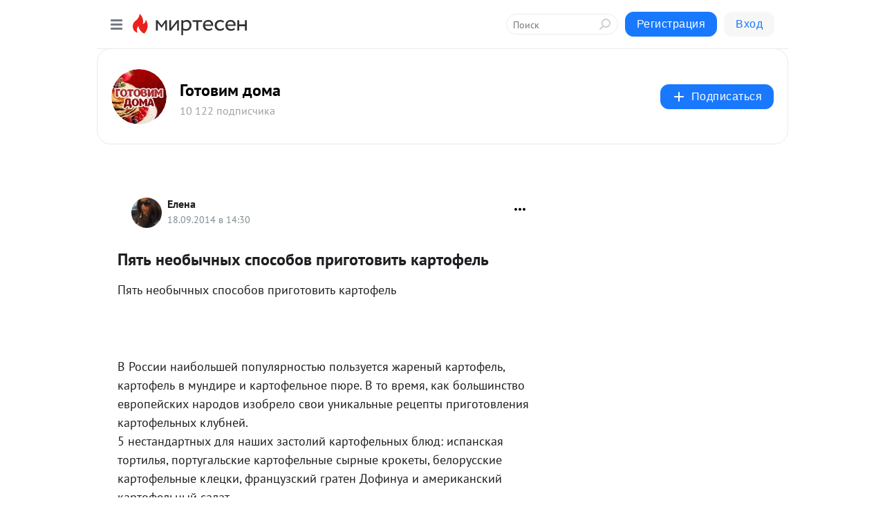

--- FILE ---
content_type: text/html; charset=utf-8
request_url: https://interesnie-recepti.mirtesen.ru/blog/43035273714/Pyat-neobyichnyih-sposobov-prigotovit-kartofel
body_size: 31731
content:
<!DOCTYPE html>
<html lang="ru" >
<head>
<meta charset="utf-8" />
<meta name="robots" content="all"/>
<script>window.__SM_COUNTER_ID = 45130;</script>
<title data-react-helmet="true">Пять необычных способов приготовить картофель - Готовим дома - Медиаплатформа МирТесен</title>
<meta name="viewport" content="width=device-width, initial-scale=1"/>
<meta name="yandex-verification" content="2c6fd7a8e14090dc"/>
<meta data-react-helmet="true" name="description" content="Пять необычных способов приготовить картофель В России наибольшей популярностью пользуется жареный картофель, картофель в мундире и картофельное пюре. В то время, как большинство европейских народов изобрело свои уникальные рецепты приготовления картофельных клубней. 5 нестандартных для - 18 сентября - 43035273714 - Медиаплатформа МирТесен"/><meta data-react-helmet="true" name="keywords" content="одноклассники, однокурсники, соседи, сослуживцы, мир тесен, земляки, старые друзья, география, блоги домов, события вокруг, социальная сеть, карта, дом, работа, web 2.0"/><meta data-react-helmet="true" property="og:image" content="https://r.mt.ru/r30/photo9293/20697897304-0/jpg/bp.jpeg"/><meta data-react-helmet="true" property="og:image:width" content="1200"/><meta data-react-helmet="true" property="og:image:height" content="628"/><meta data-react-helmet="true" property="og:image:alt" content="Пять необычных способов приготовить картофель - Готовим дома - Медиаплатформа МирТесен"/><meta data-react-helmet="true" property="twitter:image" content="https://r.mt.ru/r30/photo9293/20697897304-0/jpg/bp.jpeg"/><meta data-react-helmet="true" property="vk:image" content="https://r.mt.ru/r30/photo9293/20697897304-0/jpg/bp.jpeg"/><meta data-react-helmet="true" property="og:description" content="Пять необычных способов приготовить картофель В России наибольшей популярностью пользуется жареный картофель, картофель в мундире и картофельное пюре. В то время, как большинство европейских народов изобрело свои уникальные рецепты приготовления картофельных клубней. 5 нестандартных для - 18 сентября - 43035273714 - Медиаплатформа МирТесен"/><meta data-react-helmet="true" property="twitter:description" content="Пять необычных способов приготовить картофель В России наибольшей популярностью пользуется жареный картофель, картофель в мундире и картофельное пюре. В то время, как большинство европейских народов изобрело свои уникальные рецепты приготовления картофельных клубней. 5 нестандартных для - 18 сентября - 43035273714 - Медиаплатформа МирТесен"/><meta data-react-helmet="true" property="og:site_name" content="Готовим дома - МирТесен"/><meta data-react-helmet="true" property="og:site" content="Готовим дома - МирТесен"/><meta data-react-helmet="true" property="og:type" content="article"/><meta data-react-helmet="true" property="og:url" content="https://interesnie-recepti.mirtesen.ru/blog/43035273714/Pyat-neobyichnyih-sposobov-prigotovit-kartofel"/><meta data-react-helmet="true" property="og:title" content="Пять необычных способов приготовить картофель - Готовим дома - Медиаплатформа МирТесен"/><meta data-react-helmet="true" property="twitter:card" content="summary_large_image"/><meta data-react-helmet="true" property="twitter:title" content="Пять необычных способов приготовить картофель - Готовим дома - Медиаплатформа МирТесен"/>
<link data-react-helmet="true" rel="image_src" href="https://r.mt.ru/r30/photo9293/20697897304-0/jpg/bp.jpeg"/><link data-react-helmet="true" rel="canonical" href="https://interesnie-recepti.mirtesen.ru/blog/43035273714/Pyat-neobyichnyih-sposobov-prigotovit-kartofel"/><link data-react-helmet="true" rel="index" href="https://interesnie-recepti.mirtesen.ru"/><link data-react-helmet="true" rel="alternate" type="application/atom+xml" title="Готовим дома - МирТесен" href="https://interesnie-recepti.mirtesen.ru/blog/atom"/><link data-react-helmet="true" rel="alternate" type="application/atom+xml" title="Готовим дома - МирТесен" href="https://interesnie-recepti.mirtesen.ru/blog/rss"/><link data-react-helmet="true" rel="icon" href="/favicon.ico" type="image/x-icon" sizes="16x16"/><link data-react-helmet="true" rel="shortcut icon" href="/favicon.ico" type="image/x-icon" sizes="16x16"/>

<link rel="stylesheet" href="https://alpha.mirtesen.ru/assets/modern/bundle.async.390fc67b829a9a691b15.css" media="print" onload="this.media='all'">
<link rel="stylesheet" href="https://alpha.mirtesen.ru/assets/modern/bundle.blog.e2791309848d57543770.css" />
</head>
<body >



<div id="root"><div class="app blog-post-page"><div id="layout" class="blog-post-layout"><div id="main-container" class="not-admin"><header id="header"><div class="header-wrapper" style="width:auto"><div class="header-container"><div class="header"><div class="header__navigation"></div></div></div></div></header><div id="three-column-container"><div id="very-left-column" class=""><div class="sticky-wrap" style="left:0"><div class="sticky__content"><div class="left-menu"><div class="left-menu__blog"><div class="left-menu__item left-menu__blog-item"><div class="left-menu__item_title left-menu__item_header">Готовим дома</div><a class="left-menu__item_element" href="https://interesnie-recepti.mirtesen.ru/">Главная</a><a class="left-menu__item_element" href="https://interesnie-recepti.mirtesen.ru/blog">Все рецепты</a><a class="left-menu__item_element" href="https://interesnie-recepti.mirtesen.ru/_/poleznyiesovetyi">Полезные советы</a><a class="left-menu__item_element" href="https://interesnie-recepti.mirtesen.ru/_/pervyieblyuda">Первые блюда</a><a class="left-menu__item_element" href="https://interesnie-recepti.mirtesen.ru/_/vtoryieblyuda">Вторые блюда</a><a class="left-menu__item_element" href="https://interesnie-recepti.mirtesen.ru/_/salatyi">Салаты</a><a class="left-menu__item_element" href="https://interesnie-recepti.mirtesen.ru/_/vyipechka">Выпечка</a></div><div class="left-menu__item left-menu__blog-item"><div class="left-menu__item_title left-menu__item_header"></div><i class="left-menu__item_delimiter"></i><a class="left-menu__item_element" href="https://interesnie-recepti.mirtesen.ru/blog/latest">Новые</a><a class="left-menu__item_element" href="https://interesnie-recepti.mirtesen.ru/blog/interesting">Лучшие</a><a class="left-menu__item_element" href="https://interesnie-recepti.mirtesen.ru/blog/commented">Обсуждаемые</a><a class="left-menu__item_element" href="https://interesnie-recepti.mirtesen.ru/comments">Комментарии</a><a class="left-menu__item_element" href="https://interesnie-recepti.mirtesen.ru/people">Участники сайта</a></div></div><div class="left-menu__item" id="topics-menu"><div class="left-menu__item_title" id="topics-menu-title">Рубрики</div><a class="left-menu__item_element" href="//mirtesen.ru/topic/cooking?utm_medium=from_left_sidebar"><span><img src="//static.mtml.ru/images/topics/cooking.svg" alt="cooking" loading="lazy" width="16" height="16"/></span><span>Кулинария</span></a><a class="left-menu__item_element" href="//mirtesen.ru/topic/family?utm_medium=from_left_sidebar"><span><img src="//static.mtml.ru/images/topics/family.svg" alt="family" loading="lazy" width="16" height="16"/></span><span>Дети и семья</span></a><a class="left-menu__item_element" href="//mirtesen.ru/topic/show?utm_medium=from_left_sidebar"><span><img src="//static.mtml.ru/images/topics/show.svg" alt="show" loading="lazy" width="16" height="16"/></span><span>Шоу-бизнес</span></a><a class="left-menu__item_element" href="//mirtesen.ru/topic/politics?utm_medium=from_left_sidebar"><span><img src="//static.mtml.ru/images/topics/politics.svg" alt="politics" loading="lazy" width="16" height="16"/></span><span>Политика</span></a><a class="left-menu__item_element" href="//mirtesen.ru/topic/health?utm_medium=from_left_sidebar"><span><img src="//static.mtml.ru/images/topics/health.svg" alt="health" loading="lazy" width="16" height="16"/></span><span>Здоровье</span></a><button class="left-menu__item_button">Показать все<svg class="svg-icon"><use href="/images/icons.svg?v=1769291#angle-down"></use></svg></button></div><div class="left-menu__item"><div class="left-menu__item_title left-menu__item_header"><a href="https://mirtesen.ru/" class="left-menu__item_title-anchor">Моя лента</a></div><a href="https://mirtesen.ru/chats" class="left-menu__item_element left-menu__item_element_chat" target="_self"><span><img src="//static.mtml.ru/images/icons_v2/chats.svg" alt="ЧАТЫ" loading="lazy" width="16" height="16"/></span><span id="chats-tooltip">ЧАТЫ</span></a><a href="https://mirtesen.ru/polls" class="left-menu__item_element left-menu__item_element_poll" target="_self"><span><img src="//static.mtml.ru/images/icons_v2/vote.svg" alt="Опросы" loading="lazy" width="28" height="28"/></span><span id="polls-tooltip">Опросы</span></a><a href="https://mirtesen.ru/bloggers" class="left-menu__item_element" target="_self"><span><img src="//static.mtml.ru/images/icons_v2/IconBloggersColor.svg" alt="Блогеры" loading="lazy" width="17" height="17"/></span><span id="bloggers-tooltip">Блогеры</span></a><a href="https://mirtesen.ru/user-posts" class="left-menu__item_element" target="_self"><span><img src="//static.mtml.ru/images/icons_v2/IconUserContent.svg" alt="Глас народа" loading="lazy" width="16" height="16"/></span><span id="user-posts-tooltip">Глас народа</span></a><a href="https://mirtesen.ru/popular/liked" class="left-menu__item_element" target="_self"><span><img src="//static.mtml.ru/images/icons_v2/IconPopularColor.svg" alt="Популярное" loading="lazy" width="13" height="16"/></span><span id="popular-posts-tooltip">Популярное</span></a><a href="https://mirtesen.ru/popular/commented" class="left-menu__item_element" target="_self"><span><img src="//static.mtml.ru/images/icons_v2/IconDiscussColor.svg" alt="Обсуждаемое" loading="lazy" width="14" height="14"/></span><span id="commented-posts-tooltip">Обсуждаемое</span></a></div><div class="left-menu__item" id="common-menu"><a href="https://k41tv.app.link/sidebarlink" class="btn btn-primary btn-primary_left-menu" target="_blank" id="app-tooltip"><svg class="svg"><use href="/images/icons.svg#app-icon"></use></svg><span class="left-menu__item_element-text">Мессенджер МТ</span></a><a href="https://info.mirtesen.ru/about" class="left-menu__item_element" target="_blank"><span><img src="//static.mtml.ru/images/icons_v2/IconAbout.svg" alt="О компании" loading="lazy" width="9" height="14"/></span><span class="left-menu__item_element-text">О компании</span></a><a href="https://info.mirtesen.ru/glagol" class="left-menu__item_element" target="_blank"><span><img src="//static.mtml.ru/images/icons_v2/icon-glagol.svg" alt="О редакции ГлагоL" loading="lazy" width="8" height="13"/></span><span class="left-menu__item_element-text">О редакции ГлагоL</span></a><a href="https://info.mirtesen.ru/news" class="left-menu__item_element" target="_blank"><span><img src="//static.mtml.ru/images/icons_v2/IconNews.svg" alt="Новости" loading="lazy" width="16" height="14"/></span><span class="left-menu__item_element-text">Новости</span></a><a href="https://info.mirtesen.ru/partners" class="left-menu__item_element" target="_blank"><span><img src="//static.mtml.ru/images/icons_v2/IconPartners.svg" alt="Партнерам" loading="lazy" width="16" height="13"/></span><span class="left-menu__item_element-text">Партнерам</span></a><a href="https://info.mirtesen.ru/promo" class="left-menu__item_element" target="_blank"><span><img src="//static.mtml.ru/images/icons_v2/IconAdvertizing.svg" alt="Рекламодателям" loading="lazy" width="17" height="16"/></span><span class="left-menu__item_element-text">Рекламодателям</span></a><a href="https://mirtesen.ru/feedback/report" class="left-menu__item_element" target="_blank"><span><img src="//static.mtml.ru/images/icons_v2/IconFeedback.svg" alt="Обратная связь" loading="lazy" width="16" height="13"/></span><span class="left-menu__item_element-text">Обратная связь</span></a><a href="https://mirtesen.ru/feedback/report/spam" class="left-menu__item_element" target="_blank"><span><img src="//static.mtml.ru/images/icons_v2/IconSpam.svg" alt="Пожаловаться на спам" loading="lazy" width="15" height="14"/></span><span class="left-menu__item_element-text">Пожаловаться на спам</span></a><a href="https://info.mirtesen.ru/agreement" class="left-menu__item_element" target="_blank"><span><img src="//static.mtml.ru/images/icons_v2/IconAgreement.svg" alt="Соглашение" loading="lazy" width="15" height="16"/></span><span class="left-menu__item_element-text">Соглашение</span></a><a href="https://info.mirtesen.ru/recommendation_rules" class="left-menu__item_element" target="_blank"><span><img src="//static.mtml.ru/images/icons_v2/IconAgreement.svg" alt="Рекомендательные технологии" loading="lazy" width="15" height="16"/></span><span class="left-menu__item_element-text">Рекомендательные технологии</span></a></div></div><p class="recommendation-tech">На информационном ресурсе применяются <a href="https://info.mirtesen.ru/recommendation_rules">рекомендательные технологии</a> (информационные технологии предоставления информации на основе сбора, систематизации и анализа сведений, относящихся к предпочтениям пользователей сети &quot;Интернет&quot;, находящихся на территории Российской Федерации)</p><div class="mt-tizer-ad-block"><div class="partner-block-wrapper"><div id="unit_99821"></div></div></div></div></div></div><div id="content-container"><div id="secondary-header" class="secondary-header secondary-header_blog"><div class="secondary-header__middle"><div id="secondary-header-logo" class="secondary-header__logo-outer"><div class="secondary-header__logo-wrap"><a class="userlogo userlogo_xl" href="https://interesnie-recepti.mirtesen.ru/?utm_referrer=mirtesen.ru" title="" target="" data-rjs="2"></a></div></div><div class="secondary-header__title-wrap"><div class="secondary-header__title-subscribers"><h2 class="secondary-header__title"><a class="secondary-header__title-link" href="https://interesnie-recepti.mirtesen.ru/?utm_referrer=mirtesen.ru" style="color:#000" rel="nofollow">Готовим дома</a></h2><i class="secondary-header__subscribers">10 122 подписчика</i></div></div><div><div id="mt-dropdown-menu" class="mt-dropdown-menu"><button appearance="btn" title="Подписаться" type="button" class="mt-dropdown-menu__btn btn btn-primary"><svg class="svg-icon"><use href="/images/icons.svg?v=1769291#cross"></use></svg>Подписаться</button></div></div></div></div><div class="blog-post-item blog-post-item_tile"><div id="double-column-container"><div id="right-column"><div class="partner-block-wrapper"><div id="unit_103944"></div></div><div class="partner-block-wrapper"><div id="unit_103939"></div></div><div class="right-column-comments right-column-comments_blog"><h3 class="right-column-comments__title">Свежие комментарии</h3><ul class="right-column-comments-list"><li class="right-column-comments-item"><a href="https://mirtesen.ru/people/82464177" class="right-column-comments-item__author"><span class="userlogo userlogo_s" href="" title="" target="" data-rjs="2"></span><div class="right-column-comments-item__author__info"><i class="right-column-comments-item__author__name" style="color:hsl(161, 70%, 50%)">Yurini Hanami</i><i class="right-column-comments-item__pubdate"></i></div></a><div class="right-column-comments-item__post"><span class="right-column-comments-item__post__message">5 столовых ложек уксуса 70% ? не очень ли много? на 3-х литровую банку помидор кладут 1 столовую ложку, а тут автор п...</span><span class="right-column-comments-item__post__title">Хе из рыбы (судака).</span></div></li></ul></div><div class="partner-block-wrapper"><div id="unit_99810"></div></div><div class="partner-block-wrapper"><div id="unit_95080"></div></div><div class="sticky2" style="top:30px"><div class="partner-block-wrapper"><div id="unit_103947"></div></div></div></div><div id="content-column" class="content-column"><div class="adfox-top"><div class="partner-block-wrapper"><div id="unit_99815"></div></div><div class="partner-block-wrapper"><div id="unit_99815"></div></div></div><article class="blog-post" id="post_43035273714" itemscope="" itemType="http://schema.org/NewsArticle"><meta itemscope="" itemProp="mainEntityOfPage" itemType="https://schema.org/WebPage" itemID="https://interesnie-recepti.mirtesen.ru/blog/43035273714/Pyat-neobyichnyih-sposobov-prigotovit-kartofel" content=""/><meta itemProp="datePublished" content="2014-09-18T14:30:17.000Z"/><meta itemProp="dateModified" content="2014-09-18T14:30:17.000Z"/><span itemscope="" itemType="https://schema.org/Organization" itemProp="publisher"><meta itemProp="name" content="Готовим дома"/><span itemscope="" itemType="https://schema.org/ImageObject" itemProp="logo"><meta itemProp="url" content="//mtdata.ru/u1/photo0C03/20235188682-0/original.jpeg"/></span></span><meta itemProp="image" content="https://r.mt.ru/r30/photo9293/20697897304-0/jpg/bp.jpeg"/><div class="blog-post__header"><div class="blog-post__author" rel="author"><span class="blog-post__author-avatar"><a class="userlogo" href="//mirtesen.ru/people/738179128?utm_referrer=mirtesen.ru" title="" target="_blank" data-rjs="2"></a></span><div><a class="blog-post__author-name" href="//mirtesen.ru/people/738179128" target="_blank"><span itemProp="author">Елена</span></a><div class="blog-post__info"><div class="blog-post__pubdate"></div></div></div></div><div><button title="Подписаться" class="btn blog-post__header-subscribe btn-primary">Подписаться</button></div><div id="mt-dropdown-menu" class="mt-dropdown-menu context-dropdown"><button type="button" class="mt-dropdown-menu__btn"><svg class="svg-icon"><use href="/images/icons.svg?v=1769291#more"></use></svg></button></div></div><h1 class="blog-post__title" itemProp="headline">Пять необычных способов приготовить картофель</h1><div class="partner-block-wrapper"><div id="unit_103965"></div></div><div class="blog-post__text" itemProp="articleBody"><div><span>Пять необычных способов приготовить картофель</span></div> <div> </div> <div> </div> <div> <div>В России наибольшей популярностью пользуется жареный картофель, картофель в мундире и картофельное пюре. В то время, как большинство европейских народов изобрело свои уникальные рецепты приготовления картофельных клубней. <br />5 нестандартных для наших застолий картофельных блюд: испанская тортилья, португальские картофельные сырные крокеты, белорусские картофельные клецки, французский гратен Дофинуа и американский картофельный салат.<div id="unit_101877"><a href="https://smi2.ru/" ></a></div>
<script type="text/javascript" charset="utf-8">
  (function() {
    var sc = document.createElement('script'); sc.type = 'text/javascript'; sc.async = true;
    sc.src = '//smi2.ru/data/js/101877.js'; sc.charset = 'utf-8';
    var s = document.getElementsByTagName('script')[0]; s.parentNode.insertBefore(sc, s);
  }());
</script><br /><img class="POST_IMAGE " src="https://r.mt.ru/r30/photo9293/20697897304-0/jpg/bp.webp" alt="Пять необычных способов приготовить картофель" width="620"height="auto"loading="lazy"/><br /><strong>Испанская тортилья</strong><br />Картофельная тортилья — омлет на оливковом масле из куриных яиц с картофелем и репчатым луком. Наряду с паэльей и гаспачо является одним из наиболее узнаваемых блюд испанской кухни. Часто подается на завтрак. В испанских барах тортилья на хлебе предлагается в качестве закуски тапас.<br />Традиционная испанская тортилья готовится с картофелем и луком, но к ней также подойдут любые овощи и другие заранее приготовленные продукты: вяленое мясо, колбасы, сыр, фасоль. Прежде чем залить яйцами, сырые овощи нужно обжарить, отварить или бланшировать, чтобы они не выделяли лишний сок и успели приготовиться одновременно с яйцами. Готовую тортилью нарезают на порции, как пирог, и подают остывшей до комнатной температуры.<br /><strong>Ингредиенты:</strong><br />Картофель 5 шт.<br />Яйца 5 шт.<br />Луковица большая 1 шт.<br />Оливковое масло 1/2 л<br />Молоко 1 ст. л.<br />Мука 1 ст. л.<br />Перец по вкусу<br />Соль по вкусу<br />Зелень по вкусу<br />Нарежьте картошку маленькими кубиками со стороной 0,5 сантиметра. Лук нарежьте тонкими полукольцами и обжарьте на 4 столовых ложках оливкового масла. Добавьте нарезанный картофель и залейте оставшимся маслом, которое должно полностью его покрывать. Готовьте 10 минут на среднем огне.<br />В это время в большой миске взбейте яйца с молоком, мукой, приправами и измельченной зеленью.<div id="unit_103919"><a href="https://smi2.ru/" ></a></div>
<script type="text/javascript" charset="utf-8">
  (function() {
    var sc = document.createElement('script'); sc.type = 'text/javascript'; sc.async = true;
    sc.src = '//smi2.ru/data/js/103919.js'; sc.charset = 'utf-8';
    var s = document.getElementsByTagName('script')[0]; s.parentNode.insertBefore(sc, s);
  }());
</script> Когда картофель будет готов, уменьшите огонь, выловите шумовкой кусочки картофеля, дайте им обсохнуть и соедините с яичной массой. Все аккуратно перемешайте.<br />Вылейте на горячую сковородку яично-картофельную массу и готовьте на слабом огне, не перемешивая. Затем переверните тортилью на другую сторону и еще немного подрумяньте.<br /><img class="POST_IMAGE " src="https://r3.mt.ru/r5/photoF3FE/20251751606-0/jpg/bp.webp" alt="Пять необычных способов приготовить картофель" width="620"height="auto"loading="lazy"/><br /><strong>Португальские картофельные крокеты</strong><br />Блюдо из картофельного пюре, обваленного в сухарях и обжаренного во фритюре, изначально появилось во Франции. Позже крокеты приобрели мировую популярность и как деликатес, и как промышленно производимый фастфуд. <br />В Великобритании простые картофельные крокеты можно купить в замороженном или охлажденном виде почти в любом супермаркете. В Венгрии крокеты готовят из картофеля, яиц, муки, масла и соли. В Португалии крокеты готовят цилиндрической формы. Обычно их подают с белым соусом и говядиной. Для усиления вкуса к крокетам часто добавляют острые сосиски чоризо, черный перец, рыбу бакальяу и перец пири-пири. <br />Перед вами классические португальские картофельные сырные крокеты.<br /><strong>Ингредиенты:</strong><br />Картофель 8 шт.<br />Молоко 100 мл<br />Сливочное масло 100 г<br />Подсолнечное рафинированное масло 100 мл<br />Сыр 200 г<br />Мука 8 ст. л.<br />Соль по вкусу<br />Мускатный орех по вкусу<br />Панировочные сухари 50 г<br />Яйцо 2 шт.<br />Картофель очистите, сварите и приготовьте из него густое пюре, добавив молоко, сливочное масло, соль и специи. Сыр натрите и перемешайте с картофельным пюре. В остывшую массу добавьте яйца и снова перемешайте. Затем добавляйте порциями муку, пока не получится тесто нужной консистенции.<br />Картофельное тесто для крокетов желательно охладить, так оно затвердеет до более подходящей для лепки и жарки консистенции.<br />Влажными руками сформируйте шарики и обваляйте в панировке.<br />В кастрюле растопите сливочное масло вместе с подсолнечным. Погружайте крокеты в раскаленный фритюр партиями по 3-4 штуки при помощи шумовки, ею же переворачивайте их во время жарки и извлекайте готовые. Одновременно жарить нужно такое количество крокетов, чтобы они не соприкасались друг с другом, а свободно плавали.<br />Готовые крокеты выкладывайте на бумажные салфетки, чтобы удалить излишки масла.<br /><img class="POST_IMAGE " src="https://r.mt.ru/r30/photoAC7F/20028678757-0/jpg/bp.webp" alt="Пять необычных способов приготовить картофель" width="620"height="auto"loading="lazy"/><br /><strong>Белорусские картофельные клецки</strong><br />Клецки либо кнедли обычно добавляются в суп, но могут подаваться и как отдельное второе блюдо. Клецки существуют в русской, австрийской, немецкой, финской, чешской, еврейской, латышской, эстонской, польской, украинской, белорусской и татарской кухнях. В тех или иных вариациях клецки также присутствуют в канадской, норвежской и словенской кухнях. <br />Фаршированные клецки в традиционной белорусской кухне называются цеппелинами — это крупные картофельные клецки с мясной или грибной начинкой. Кроме картофеля белорусы также готовят тесто из смеси ржаной и гречневой или ячменной муки. Иногда используется только гречневая мука или манная крупа. Мы же подобрали рецепт белорусских картофельных клецек, который не отнимет много времени.<br /><strong>Ингредиенты:</strong><br />Клубни картофеля среднего размера 8-10 шт.<br />Яйцо 1 шт.<br />Луковица крупная 1 шт.<br />Мука 3-4 ст. л.<br />Соль по вкусу<br />Сливочное масло 20 г<br />Сметана 100 мл<br />Картошку натрите на самой мелкой терке и через марлю отожмите в миску картофельный сок. На этой же терке натрите луковицу и смешайте с картошкой. В получившуюся густую картофельную массу разбейте яйцо и добавьте соль. Аккуратно слейте из миски картофельный сок и соберите со дна тонкий слой бледно-розовой застывшей массы — крахмала. Крахмал смешайте с картошкой и добавьте муку. Из получившегося мягкого теста сделайте шарики диаметром 3 сантиметра.<br />Перед формированием клецок поставьте на огонь большую широкую кастрюлю на четыре литра, наполовину заполненную водой. Получившиеся шарики поместите на присыпанный мукой поднос. Когда вода закипит, посолите ее, добавьте пару лавровых листиков и горошинок душистого перца (по желанию). С помощью ложки по одной опустите клецки в воду. Когда все клецки окажутся в кастрюле, аккуратно и очень осторожно перемешайте их, чтобы убедиться, что ни одна не прилипла ко дну. <br />Варить клецки нужно партиями не больше 30 штук на слабом огне, не допуская бурного кипения. После того, как клецки всплывут, проварите их 2 минуты и откиньте на дуршлаг. Клецки нужно выкладывать по одной, обжаривать каждую со всех сторон, несколько раз перевернув. Подавать клецки горячими со сметаной.<br /><br /><img class="POST_IMAGE " src="https://r2.mt.ru/r9/photo4DCE/20474824455-0/jpg/bp.webp" alt="Пять необычных способов приготовить картофель" width="620"height="auto"loading="lazy"/><br /><strong>Французский гратен Дофинуа</strong><br />Традиционное французское блюдо гратен Дофинуа — это запеченный картофель в сливках под корочкой. В современной Франции это довольно популярное блюдо, которое встречается во многих меню французских бистро и домашних ресторанчиков. Название блюда происходит не от «дофина», то есть королевского наследника, а от исторической области Дофине, известной своими картофельными блюдами.<br />Блюдо считается скорее зимним, так как довольно сытное. Для его приготовления лучше использовать не молодой, а уже полежавший картофель, с меньшим содержанием крахмала.<br /><strong>Ингредиенты:</strong><br />Картофель 1, 5 кг<br />Яйцо 1 шт.<br />Молоко 200 мл<br />Сливки жирностью 35% 200 мл<br />Сливочное масло 20 г<br />Тёртый сыр грюер 120 г<br />Чеснок 1 зубчик<br />Соль по вкусу<br />Свежемолотый перец по вкусу<br />Тертый мускатный орех по вкусу<br />Картофель очистить, вымыть, нарезать тонкими кружками. Обсушить салфеткой. Чеснок очистить, порубить.<br />Большую керамическую форму для гратена смазать маслом, выложить в нее чеснок. Дно покрыть слоем картофеля, посолить, поперчить. Залить 1 столовой ложкой сливок, посыпать 1 столовой ложкой сыра. Вновь положить слой картофеля, сливки и сыр. Продолжать заполнять форму, чередуя ингредиенты, закончить слоем сыра. Оставить 1 столовую ложку сливок. Залить содержимое молоком.<br />Духовку разогреть до 200ºС и запекать гратен 1 час. Яйцо взбить с оставшимися сливками, посолить, поперчить. Вынуть гратен из духовки и залить яичной смесью. Вновь поместить гратен в духовку и запекать еще 15 минут, до образования золотистой корочки. Подавать, не вынимая из формы.<br /><br /><img class="POST_IMAGE " src="https://r4.mt.ru/r9/photoAC8D/20805605908-0/jpg/bp.webp" alt="Пять необычных способов приготовить картофель" width="620"height="auto"loading="lazy"/><br /><strong>Американский картофельный салат</strong><br />Картофельный салат — популярное блюдо чешской, немецкой, австрийской и американской кухни. В салат из отварного картофеля добавляют репчатый лук, жареный шпик, маринованные огурцы. В качестве заправки используется майонез, винегретная заправка или йогурт.<br />Картофельный салат — популярный гарнир для многих блюд. Часто подаётся к сосискам или отбивным, а также жареной рыбе. Картофельный салат является классическим гарниром к венскому шницелю.<br />Перед вами рецепт традиционного американского картофельного салата. Вместо соуса из горчицы, уксуса и растительного масла салат можно также заправить обычным майонезом.<br /><strong>Ингредиенты:</strong><br />Картофель 1 кг<br />Бекон 100 г<br />Соль по вкусу<br />Свежемолотый черный перец по вкусу<br />Яблочный уксус 1 ст. л.<br />Горчица с семенами 1 ст. л.<br />Маринованные огурцы-корнишоны 5 шт.<br />Растительное масло 3 ст. л.<br />Большая белая сладкая луковица 1 шт.<br />Зелень по вкусу<br />Картофель вымыть щеткой, положить целиком в кастрюлю с подсоленной кипящей водой, довести до кипения и варить до мягкости 25-30 минут.<br />Тем временем нарезать бекон тонкими полосками, обжарить на сухой разогретой сковороде на среднем огне так, чтобы вытопился жир, а сам бекон стал хрустящим. Готовый бекон выложить на бумажные полотенца, жир сохранить.<br />Очень тонкими четвертинками колец нарезать очищенный лук. Огурцы нарезать тонкими кружками. В теплую сковороду с жиром от бекона влить растительное масло и уксус. Добавить горчицу, соль и перец, перемешать. <br />С готового картофеля слить воду, немного остудить его, нарезать и положить в миску. Полить горячий картофель заправкой и дать остыть. Смешать с луком, огурцами, раскрошенным беконом и подать на стол.<br /><img class="POST_IMAGE " src="https://r4.mt.ru/r9/photo4977/20920970153-0/jpg/bp.webp" alt="Пять необычных способов приготовить картофель" width="620"height="auto"loading="lazy"/></div> </div></div><div id="panda_player" class="panda-player"></div><div class="blog-post__subscribe"><p class="blog-post__subscribe-text">Понравилась статья? Подпишитесь на канал, чтобы быть в курсе самых интересных материалов</p><a href="#" class="btn btn-primary">Подписаться</a></div><ul class="mt-horizontal-menu mt-horizontal-menu_list mt-horizontal-menu_multiline-left post-tags"><li><a href="/hashtags/%D0%B2%D1%82%D0%BE%D1%80%D1%8B%D0%B5%20%D0%B1%D0%BB%D1%8E%D0%B4%D0%B0" class="tag-label-2 tag-label-2_sm"><span>вторые блюда</span></a><meta itemProp="about" content="вторые блюда"/></li><li><a href="/hashtags/%D0%9F%D0%BE%D0%BB%D0%BE%D1%82%D0%B5%D0%BD%D1%86%D0%B0" class="tag-label-2 tag-label-2_sm"><span>Полотенца</span></a><meta itemProp="about" content="Полотенца"/></li><li><a href="/hashtags/%D0%BF%D0%BE%D0%BB%D0%B5%D0%B7%D0%BD%D1%8B%D0%B5%20%D1%81%D0%BE%D0%B2%D0%B5%D1%82%D1%8B" class="tag-label-2 tag-label-2_sm"><span>полезные советы</span></a><meta itemProp="about" content="полезные советы"/></li></ul><div class="blog-post__footer"><div class="post-controls"><div><div class="post-actions"><div class="post-actions__push"></div></div></div></div></div><span></span></article><nav class="pagination"><ul class="blog-post__pagination"><li><a href="https://interesnie-recepti.mirtesen.ru/blog/43444248455/Sup-s-perlovoy-krupoy?utm_referrer=mirtesen.ru"><span class="blog-post__pagination__arrow">←</span>Предыдущая тема</a></li><li class="blog-post__pagination__symbol"> | </li><li><a href="https://interesnie-recepti.mirtesen.ru/blog/43749896477/Ostryie-kvashennyie-baklazhanyi-s-orehovoy-nachinkoy?utm_referrer=mirtesen.ru">Следующая тема<span class="blog-post__pagination__arrow">→</span></a></li></ul></nav><div class="partner-block-wrapper"><div id="unit_103916"></div></div><span></span><div class="adfox-outer blog-post-item__ad-block"><div class="partner-block-wrapper"><div id="unit_99816"></div></div></div></div></div><div class="blog-post-bottom-partners"><div class="partner-block-wrapper"><div id="unit_103941"></div></div><div class="partner-block-wrapper"><div id="unit_95079"></div></div><div class="partner-block-wrapper"><div id="unit_95031"></div></div></div></div></div></div></div><div style="position:fixed;bottom:50px;right:0;cursor:pointer;transition-duration:0.2s;transition-timing-function:linear;transition-delay:0s;z-index:10;display:none"><div id="scroll-top"><div>наверх</div></div></div></div><div></div></div></div>
<div id="messenger-portal" class="messenger-embedded"></div>
<script>window.__PRELOADED_STATE__ = {"blogDomain":{},"promotion":{"popup":{},"activeTab":"platform","sections":{"platform":{"title":"Реклама на Платформе","isMenu":true,"changed":false,"forDevs":true},"settings":{"title":"Настройки рекламы","isMenu":true,"changed":false,"forDevs":true},"item":{"title":"Редактирование объекта","isMenu":false,"changed":false,"forDevs":true},"itemAdd":{"title":"Добавление объекта","isMenu":false,"changed":false,"forDevs":true},"deposit":{"title":"Пополнение баланса","isMenu":false,"changed":false,"forDevs":true},"stats":{"title":"Статистика рекламы","isMenu":true,"changed":false,"forDevs":true}},"changed":{"platform":false,"settings":false,"item":false,"stats":false},"data":{"platform":"","settings":{"currentBalance":0,"spentBalance":0,"groupItem":{"id":null,"status":"STATUS_PENDING","dateStart":null,"dateEnd":null,"fullClicksLimit":null,"dayClicksLimit":null,"clickPrice":null,"utmSource":null,"utmMedium":null,"utmCampaign":null,"targetGeoIds":null,"targetIsMale":null,"targetAgeMin":null,"targetAgeMax":null,"targetTime":null,"title":null,"canChangeStatus":null,"inRotation":false,"fullClicks":0,"dayClicks":0},"blogpostItems":[]},"item":{"id":null,"status":"STATUS_PENDING","dateStart":null,"dateEnd":null,"fullClicksLimit":null,"dayClicksLimit":null,"clickPrice":null,"utmSource":null,"utmMedium":null,"utmCampaign":null,"targetGeoIds":null,"targetIsMale":null,"targetAgeMin":null,"targetAgeMax":null,"targetTime":null,"title":null,"canChangeStatus":null,"inRotation":false,"fullClicks":0,"dayClicks":0},"itemAdd":{"url":null},"deposit":{"value":""},"stats":{"periodFrom":"2026-01-03","periodTo":"2026-01-23"}},"errors":{}},"editComments":{"activeTab":"stats","sections":{"stats":{"title":"Статистика","isMenu":true,"changed":false,"forDevs":true},"settings":{"title":"Настройки","isMenu":true,"changed":false,"forDevs":true}},"changed":{"stats":false,"settings":false},"data":{"stats":{"periodFrom":"2026-01-16","periodTo":"2026-01-23"},"settings":{"applyForCommentsEnabled":0,"commonEnabled":0,"siteEnabled":0,"keyWords":[]}},"errors":{}},"actionVote":{},"header":{"sidebarEnabled":false,"sidebarIsOpen":false},"messageNotifications":{"items":[],"startFrom":0,"nextFrom":0,"hasMoreItems":true,"busy":false},"activityNotifications":{"items":[],"nextFrom":"","hasMoreItems":true,"busy":false},"headerSearch":{"value":"","result":{"people":[],"groups":[],"posts":[]},"isLoading":false,"hasResults":false},"rssEditor":{"editKey":null,"type":"add","loading":{"defaultImage":false},"values":{"maxTextLength":0,"publicationDelay":0,"useFullText":false,"useShortDesctiption":false,"ignoreMediaTags":false,"rssSourceLink":"","autoRefreshImportedThemes":false,"pregTemplateTextSearch":"","pregTemplateTextChange":"","xpathLongText":"","xpathImage":"","showCategory":"","importCategory":"","keepImages":false,"keepLinks":false,"keepIframes":false,"useEmbedCode":false,"useYandexTurbo":false,"addYandexGenreTags":false,"loadingTimout":0,"hideSourceLink":false,"defaultImage":""}},"telegramEditor":{"editKey":null,"type":"add","values":{"username":null,"signature":""}},"auth":{"user":null,"groupPrivileges":{},"viewedTooltips":{}},"authForm":{"isBusy":false,"widgetId":"0","instances":{"0":{"isOpen":false,"activeTab":"login","callAndSmsLimits":{"apiLimits":{"smsAllowed":true,"callAllowed":true,"smsTimeLimitExceededMsg":"","callTimeLimitExceededMsg":""},"timers":{}},"params":{"login":{"phone":"","code":"","mode":"SMS","step":"","errorMap":{}},"loginByEmail":{"email":"","password":"","remember":"on","step":"","errorMap":{}},"registration":{"name":"","lastname":"","email":"","phone":"","code":"","mode":"SMS","step":"","errorMap":{}},"registrationByEmail":{"email":"","name":"","phone":"","code":"","mode":"SMS","step":"","errorMap":{}},"password":{"email":"","errorMap":{}}}}}},"blogModerators":{"staff":[],"popup":{"popupType":null,"userInfo":null},"errors":{},"radioBtnValue":null},"logoEditor":{"image":null,"allowZoomOut":false,"position":{"x":0.5,"y":0.5},"scale":1,"rotate":0,"borderRadius":0,"width":100,"height":100,"border":0,"isEmpty":true,"type":"blog"},"headerBackgroundEditor":{"image":null,"type":"blog","allowZoomOut":false,"position":{"x":0.5,"y":0.5},"scale":1,"rotate":0,"borderRadius":0,"blogHeight":240,"profileHeight":240,"border":0,"isEmpty":true},"titleEditor":{"title":""},"secondaryHeader":{"logoSwitcher":false,"titleSwitcher":false,"backgroundSwitcher":false,"logoEditor":false,"titleEditor":false,"backgroundEditor":false},"blogMenuSettings":{"isChanged":false,"menuItems":[],"currentIndex":null,"menuItem":{},"staticWidgetsToRemove":[],"context":{"add":{"title":"Добавление раздела","saveButton":"Добавить"},"edit":{"title":"Раздел: ","saveButton":"Сохранить","remove":"Удалить раздел"}},"errors":{}},"siteSettings":{},"siteSettingsLeftMenu":{"sitesDropdown":false},"promotionLeftMenu":{},"editCommentsLeftMenu":{},"blogPostList":{"searchValue":"","search":{"results":[],"page":0,"hasMore":true,"isLoading":false},"blogPostList":[],"hasMoreItems":true,"page":1,"title":"","tag":"","period":"","before":"","after":"","status":"","sort":""},"blogPostEditor":{"id":null,"title":"","text":"","inProcess":false,"sign":"","disableComments":false,"tags":[],"tagSuggestions":[],"errors":[],"publishTime":null,"referenceUrl":"","nextBtnUrl":"","pushBtnUrl":"","pushBtnText":"","doFollowLinks":0,"pulse":0,"draft":false,"preloaderVisible":true,"errorMessage":{"isVisible":false,"text":"Произошла ошибка. Попробуйте еще раз или свяжитесь со службой поддержки."},"showPollEditor":false,"pollTab":"default","sentToModeration":false,"foundPolls":[],"foundPollsOffset":0,"hasMorePolls":true,"pollId":null},"actionModifyPostPopup":{"isOpen":false,"popupType":"","id":null,"deletedList":{},"approveList":{}},"rightColumnPosts":[],"rightColumnComments":[{"id":122731441,"text":"5 столовых ложек уксуса 70% ? не очень ли много? на 3-х литровую банку помидор кладут 1 столовую ложку, а тут автор предлагает 5 ложек столовых на 1 кг???? мне кажется автор имеет в виду 9% уксус или даже 6%","date":1650433007,"blog_post":{"id":43671501646,"title":"Хе из рыбы (судака).","seo_url":"//interesnie-recepti.mirtesen.ru/blog/43671501646/He-iz-ryibyi-sudaka-?utm_referrer=mirtesen.ru"},"user":{"cover":null,"count_friends":null,"id":82464177,"url":"//mirtesen.ru/people/82464177","display_name":"Yurini Hanami","photo_original":"//mtdata.ru/u30/photo549A/20893735143-0/original.jpeg"},"images":[],"formattedDates":{"iso":"2022-04-20T05:36:47.000Z","ver1":"20 апреля, 8:36","ver2":"20.04.2022 в 8:36","ver3":"20 апр., 8:36"}}],"rightColumnGallery":{"total":0,"images":[]},"blogPost":{"id":43035273714,"title":"Пять необычных способов приготовить картофель","url":"//interesnie-recepti.mirtesen.ru/blog/43035273714?utm_referrer=mirtesen.ru","seo_url":"//interesnie-recepti.mirtesen.ru/blog/43035273714/Pyat-neobyichnyih-sposobov-prigotovit-kartofel?utm_referrer=mirtesen.ru","canonical_url":"https://interesnie-recepti.mirtesen.ru/blog/43035273714/Pyat-neobyichnyih-sposobov-prigotovit-kartofel","created":1411050677,"date":1411050617,"publish_time":null,"status":"STATUS_ACTIVE","isTitleHidden":false,"preview_text":"Пять необычных способов приготовить картофель     В России наибольшей популярностью пользуется жареный картофель, картофель в мундире и картофельное пюре. В то время, как большинство европейских народов изобрело свои уникальные рецепты приготовления картофельных клубней. \x3cbr />5 нестандартных для","comments_count":24,"post_type":"post","likes":{"count":67,"user_likes":0,"can_like":0,"marks_pluses":67,"marks_minuses":0,"user_like_attr":null,"like_attr_ids":[{"id":100,"count":67}]},"from_id":738179128,"from":{"id":738179128,"display_name":"Елена","url":"//mirtesen.ru/people/738179128","photo_original":"//mtdata.ru/u5/photoBAB1/20304295770-1/original.jpeg","isAuthenticAccount":false},"group":{"display_name":"Готовим дома","url":"//interesnie-recepti.mirtesen.ru","photo_original":"//mtdata.ru/u1/photo0C03/20235188682-0/original.jpeg","id":30549594823,"canViewBlogPostCreator":true,"showSubscribersAmount":true,"is_subscribed":false,"is_member":false,"is_owner":false,"is_staff":false,"created":1390928429},"attachments":[{"photo":{"id":20697897304,"photo_original":"//mtdata.ru/u30/photo9293/20697897304-0/original.jpg#20697897304","title":"1","width":625,"height":417}},{"photo":{"id":20028678757,"photo_original":"//mtdata.ru/u30/photoAC7F/20028678757-0/original.jpg#20028678757","title":"1","width":625,"height":417}},{"photo":{"id":20251751606,"photo_original":"//mtdata.ru/u5/photoF3FE/20251751606-0/original.jpg#20251751606","title":"1","width":625,"height":417}},{"photo":{"id":20474824455,"photo_original":"//mtdata.ru/u9/photo4DCE/20474824455-0/original.jpg#20474824455","title":"1","width":625,"height":416}},{"photo":{"id":20805605908,"photo_original":"//mtdata.ru/u9/photoAC8D/20805605908-0/original.jpg#20805605908","title":"1","width":625,"height":417}},{"photo":{"id":20920970153,"photo_original":"//mtdata.ru/u9/photo4977/20920970153-0/original.jpg#20920970153","title":"1","width":625,"height":451}}],"modified":1591908114,"is_draft":false,"is_queued":false,"topic":null,"tags":["вторые блюда","Полотенца","полезные советы"],"close_comments":false,"marks_count":67,"reposts":0,"recommendations":"[]","foreignPollId":null,"isSlider":null,"padRedirectUrl":"https://mirtesen.ru/url?e=pad_click&pad_page=0&blog_post_id=43035273714&announce=1","editorStatus":"EDITOR_STATUS_NONE","extraData":null,"notificationsCanBeSent":false,"notificationsSent":true,"notificationsWillBeSent":false,"notificationsLimit":4,"text":"\x3cdiv>\x3cspan>Пять необычных способов приготовить картофель\x3c/span>\x3c/div>\n\x3cdiv> \x3c/div>\n\x3cdiv> \x3c/div>\n\x3cdiv>\n\x3cdiv>В России наибольшей популярностью пользуется жареный картофель, картофель в мундире и картофельное пюре. В то время, как большинство европейских народов изобрело свои уникальные рецепты приготовления картофельных клубней. \x3cbr />5 нестандартных для наших застолий картофельных блюд: испанская тортилья, португальские картофельные сырные крокеты, белорусские картофельные клецки, французский гратен Дофинуа и американский картофельный салат.\x3cbr />\x3cimg src=\"//mtdata.ru/u30/photo9293/20697897304-0/original.jpg#20697897304\" alt=\"Пять необычных способов приготовить картофель\" />\x3cbr />\x3cstrong>Испанская тортилья\x3c/strong>\x3cbr />Картофельная тортилья — омлет на оливковом масле из куриных яиц с картофелем и репчатым луком. Наряду с паэльей и гаспачо является одним из наиболее узнаваемых блюд испанской кухни. Часто подается на завтрак. В испанских барах тортилья на хлебе предлагается в качестве закуски тапас.\x3cbr />Традиционная испанская тортилья готовится с картофелем и луком, но к ней также подойдут любые овощи и другие заранее приготовленные продукты: вяленое мясо, колбасы, сыр, фасоль. Прежде чем залить яйцами, сырые овощи нужно обжарить, отварить или бланшировать, чтобы они не выделяли лишний сок и успели приготовиться одновременно с яйцами. Готовую тортилью нарезают на порции, как пирог, и подают остывшей до комнатной температуры.\x3cbr />\x3cstrong>Ингредиенты:\x3c/strong>\x3cbr />Картофель 5 шт.\x3cbr />Яйца 5 шт.\x3cbr />Луковица большая 1 шт.\x3cbr />Оливковое масло 1/2 л\x3cbr />Молоко 1 ст. л.\x3cbr />Мука 1 ст. л.\x3cbr />Перец по вкусу\x3cbr />Соль по вкусу\x3cbr />Зелень по вкусу\x3cbr />Нарежьте картошку маленькими кубиками со стороной 0,5 сантиметра. Лук нарежьте тонкими полукольцами и обжарьте на 4 столовых ложках оливкового масла. Добавьте нарезанный картофель и залейте оставшимся маслом, которое должно полностью его покрывать. Готовьте 10 минут на среднем огне.\x3cbr />В это время в большой миске взбейте яйца с молоком, мукой, приправами и измельченной зеленью. Когда картофель будет готов, уменьшите огонь, выловите шумовкой кусочки картофеля, дайте им обсохнуть и соедините с яичной массой. Все аккуратно перемешайте.\x3cbr />Вылейте на горячую сковородку яично-картофельную массу и готовьте на слабом огне, не перемешивая. Затем переверните тортилью на другую сторону и еще немного подрумяньте.\x3cbr />\x3cimg src=\"//mtdata.ru/u5/photoF3FE/20251751606-0/original.jpg#20251751606\" alt=\"Пять необычных способов приготовить картофель\" />\x3cbr />\x3cstrong>Португальские картофельные крокеты\x3c/strong>\x3cbr />Блюдо из картофельного пюре, обваленного в сухарях и обжаренного во фритюре, изначально появилось во Франции. Позже крокеты приобрели мировую популярность и как деликатес, и как промышленно производимый фастфуд. \x3cbr />В Великобритании простые картофельные крокеты можно купить в замороженном или охлажденном виде почти в любом супермаркете. В Венгрии крокеты готовят из картофеля, яиц, муки, масла и соли. В Португалии крокеты готовят цилиндрической формы. Обычно их подают с белым соусом и говядиной. Для усиления вкуса к крокетам часто добавляют острые сосиски чоризо, черный перец, рыбу бакальяу и перец пири-пири. \x3cbr />Перед вами классические португальские картофельные сырные крокеты.\x3cbr />\x3cstrong>Ингредиенты:\x3c/strong>\x3cbr />Картофель 8 шт.\x3cbr />Молоко 100 мл\x3cbr />Сливочное масло 100 г\x3cbr />Подсолнечное рафинированное масло 100 мл\x3cbr />Сыр 200 г\x3cbr />Мука 8 ст. л.\x3cbr />Соль по вкусу\x3cbr />Мускатный орех по вкусу\x3cbr />Панировочные сухари 50 г\x3cbr />Яйцо 2 шт.\x3cbr />Картофель очистите, сварите и приготовьте из него густое пюре, добавив молоко, сливочное масло, соль и специи. Сыр натрите и перемешайте с картофельным пюре. В остывшую массу добавьте яйца и снова перемешайте. Затем добавляйте порциями муку, пока не получится тесто нужной консистенции.\x3cbr />Картофельное тесто для крокетов желательно охладить, так оно затвердеет до более подходящей для лепки и жарки консистенции.\x3cbr />Влажными руками сформируйте шарики и обваляйте в панировке.\x3cbr />В кастрюле растопите сливочное масло вместе с подсолнечным. Погружайте крокеты в раскаленный фритюр партиями по 3-4 штуки при помощи шумовки, ею же переворачивайте их во время жарки и извлекайте готовые. Одновременно жарить нужно такое количество крокетов, чтобы они не соприкасались друг с другом, а свободно плавали.\x3cbr />Готовые крокеты выкладывайте на бумажные салфетки, чтобы удалить излишки масла.\x3cbr />\x3cimg src=\"//mtdata.ru/u30/photoAC7F/20028678757-0/original.jpg#20028678757\" alt=\"Пять необычных способов приготовить картофель\" />\x3cbr />\x3cstrong>Белорусские картофельные клецки\x3c/strong>\x3cbr />Клецки либо кнедли обычно добавляются в суп, но могут подаваться и как отдельное второе блюдо. Клецки существуют в русской, австрийской, немецкой, финской, чешской, еврейской, латышской, эстонской, польской, украинской, белорусской и татарской кухнях. В тех или иных вариациях клецки также присутствуют в канадской, норвежской и словенской кухнях. \x3cbr />Фаршированные клецки в традиционной белорусской кухне называются цеппелинами — это крупные картофельные клецки с мясной или грибной начинкой. Кроме картофеля белорусы также готовят тесто из смеси ржаной и гречневой или ячменной муки. Иногда используется только гречневая мука или манная крупа. Мы же подобрали рецепт белорусских картофельных клецек, который не отнимет много времени.\x3cbr />\x3cstrong>Ингредиенты:\x3c/strong>\x3cbr />Клубни картофеля среднего размера 8-10 шт.\x3cbr />Яйцо 1 шт.\x3cbr />Луковица крупная 1 шт.\x3cbr />Мука 3-4 ст. л.\x3cbr />Соль по вкусу\x3cbr />Сливочное масло 20 г\x3cbr />Сметана 100 мл\x3cbr />Картошку натрите на самой мелкой терке и через марлю отожмите в миску картофельный сок. На этой же терке натрите луковицу и смешайте с картошкой. В получившуюся густую картофельную массу разбейте яйцо и добавьте соль. Аккуратно слейте из миски картофельный сок и соберите со дна тонкий слой бледно-розовой застывшей массы — крахмала. Крахмал смешайте с картошкой и добавьте муку. Из получившегося мягкого теста сделайте шарики диаметром 3 сантиметра.\x3cbr />Перед формированием клецок поставьте на огонь большую широкую кастрюлю на четыре литра, наполовину заполненную водой. Получившиеся шарики поместите на присыпанный мукой поднос. Когда вода закипит, посолите ее, добавьте пару лавровых листиков и горошинок душистого перца (по желанию). С помощью ложки по одной опустите клецки в воду. Когда все клецки окажутся в кастрюле, аккуратно и очень осторожно перемешайте их, чтобы убедиться, что ни одна не прилипла ко дну. \x3cbr />Варить клецки нужно партиями не больше 30 штук на слабом огне, не допуская бурного кипения. После того, как клецки всплывут, проварите их 2 минуты и откиньте на дуршлаг. Клецки нужно выкладывать по одной, обжаривать каждую со всех сторон, несколько раз перевернув. Подавать клецки горячими со сметаной.\x3cbr />\x3cbr />\x3cimg src=\"//mtdata.ru/u9/photo4DCE/20474824455-0/original.jpg#20474824455\" alt=\"Пять необычных способов приготовить картофель\" />\x3cbr />\x3cstrong>Французский гратен Дофинуа\x3c/strong>\x3cbr />Традиционное французское блюдо гратен Дофинуа — это запеченный картофель в сливках под корочкой. В современной Франции это довольно популярное блюдо, которое встречается во многих меню французских бистро и домашних ресторанчиков. Название блюда происходит не от «дофина», то есть королевского наследника, а от исторической области Дофине, известной своими картофельными блюдами.\x3cbr />Блюдо считается скорее зимним, так как довольно сытное. Для его приготовления лучше использовать не молодой, а уже полежавший картофель, с меньшим содержанием крахмала.\x3cbr />\x3cstrong>Ингредиенты:\x3c/strong>\x3cbr />Картофель 1, 5 кг\x3cbr />Яйцо 1 шт.\x3cbr />Молоко 200 мл\x3cbr />Сливки жирностью 35% 200 мл\x3cbr />Сливочное масло 20 г\x3cbr />Тёртый сыр грюер 120 г\x3cbr />Чеснок 1 зубчик\x3cbr />Соль по вкусу\x3cbr />Свежемолотый перец по вкусу\x3cbr />Тертый мускатный орех по вкусу\x3cbr />Картофель очистить, вымыть, нарезать тонкими кружками. Обсушить салфеткой. Чеснок очистить, порубить.\x3cbr />Большую керамическую форму для гратена смазать маслом, выложить в нее чеснок. Дно покрыть слоем картофеля, посолить, поперчить. Залить 1 столовой ложкой сливок, посыпать 1 столовой ложкой сыра. Вновь положить слой картофеля, сливки и сыр. Продолжать заполнять форму, чередуя ингредиенты, закончить слоем сыра. Оставить 1 столовую ложку сливок. Залить содержимое молоком.\x3cbr />Духовку разогреть до 200ºС и запекать гратен 1 час. Яйцо взбить с оставшимися сливками, посолить, поперчить. Вынуть гратен из духовки и залить яичной смесью. Вновь поместить гратен в духовку и запекать еще 15 минут, до образования золотистой корочки. Подавать, не вынимая из формы.\x3cbr />\x3cbr />\x3cimg src=\"//mtdata.ru/u9/photoAC8D/20805605908-0/original.jpg#20805605908\" alt=\"Пять необычных способов приготовить картофель\" />\x3cbr />\x3cstrong>Американский картофельный салат\x3c/strong>\x3cbr />Картофельный салат — популярное блюдо чешской, немецкой, австрийской и американской кухни. В салат из отварного картофеля добавляют репчатый лук, жареный шпик, маринованные огурцы. В качестве заправки используется майонез, винегретная заправка или йогурт.\x3cbr />Картофельный салат — популярный гарнир для многих блюд. Часто подаётся к сосискам или отбивным, а также жареной рыбе. Картофельный салат является классическим гарниром к венскому шницелю.\x3cbr />Перед вами рецепт традиционного американского картофельного салата. Вместо соуса из горчицы, уксуса и растительного масла салат можно также заправить обычным майонезом.\x3cbr />\x3cstrong>Ингредиенты:\x3c/strong>\x3cbr />Картофель 1 кг\x3cbr />Бекон 100 г\x3cbr />Соль по вкусу\x3cbr />Свежемолотый черный перец по вкусу\x3cbr />Яблочный уксус 1 ст. л.\x3cbr />Горчица с семенами 1 ст. л.\x3cbr />Маринованные огурцы-корнишоны 5 шт.\x3cbr />Растительное масло 3 ст. л.\x3cbr />Большая белая сладкая луковица 1 шт.\x3cbr />Зелень по вкусу\x3cbr />Картофель вымыть щеткой, положить целиком в кастрюлю с подсоленной кипящей водой, довести до кипения и варить до мягкости 25-30 минут.\x3cbr />Тем временем нарезать бекон тонкими полосками, обжарить на сухой разогретой сковороде на среднем огне так, чтобы вытопился жир, а сам бекон стал хрустящим. Готовый бекон выложить на бумажные полотенца, жир сохранить.\x3cbr />Очень тонкими четвертинками колец нарезать очищенный лук. Огурцы нарезать тонкими кружками. В теплую сковороду с жиром от бекона влить растительное масло и уксус. Добавить горчицу, соль и перец, перемешать. \x3cbr />С готового картофеля слить воду, немного остудить его, нарезать и положить в миску. Полить горячий картофель заправкой и дать остыть. Смешать с луком, огурцами, раскрошенным беконом и подать на стол.\x3cbr />\x3cimg src=\"//mtdata.ru/u9/photo4977/20920970153-0/original.jpg#20920970153\" alt=\"Пять необычных способов приготовить картофель\" />\x3c/div>\n\x3c/div>","formattedText":"\x3cdiv>\x3cspan>Пять необычных способов приготовить картофель\x3c/span>\x3c/div>\n\x3cdiv> \x3c/div>\n\x3cdiv> \x3c/div>\n\x3cdiv>\n\x3cdiv>В России наибольшей популярностью пользуется жареный картофель, картофель в мундире и картофельное пюре. В то время, как большинство европейских народов изобрело свои уникальные рецепты приготовления картофельных клубней. \x3cbr />5 нестандартных для наших застолий картофельных блюд: испанская тортилья, португальские картофельные сырные крокеты, белорусские картофельные клецки, французский гратен Дофинуа и американский картофельный салат.\x3cbr />\x3cimg src=\"//mtdata.ru/u30/photo9293/20697897304-0/original.jpg#20697897304\" alt=\"Пять необычных способов приготовить картофель\" />\x3cbr />\x3cstrong>Испанская тортилья\x3c/strong>\x3cbr />Картофельная тортилья — омлет на оливковом масле из куриных яиц с картофелем и репчатым луком. Наряду с паэльей и гаспачо является одним из наиболее узнаваемых блюд испанской кухни. Часто подается на завтрак. В испанских барах тортилья на хлебе предлагается в качестве закуски тапас.\x3cbr />Традиционная испанская тортилья готовится с картофелем и луком, но к ней также подойдут любые овощи и другие заранее приготовленные продукты: вяленое мясо, колбасы, сыр, фасоль. Прежде чем залить яйцами, сырые овощи нужно обжарить, отварить или бланшировать, чтобы они не выделяли лишний сок и успели приготовиться одновременно с яйцами. Готовую тортилью нарезают на порции, как пирог, и подают остывшей до комнатной температуры.\x3cbr />\x3cstrong>Ингредиенты:\x3c/strong>\x3cbr />Картофель 5 шт.\x3cbr />Яйца 5 шт.\x3cbr />Луковица большая 1 шт.\x3cbr />Оливковое масло 1/2 л\x3cbr />Молоко 1 ст. л.\x3cbr />Мука 1 ст. л.\x3cbr />Перец по вкусу\x3cbr />Соль по вкусу\x3cbr />Зелень по вкусу\x3cbr />Нарежьте картошку маленькими кубиками со стороной 0,5 сантиметра. Лук нарежьте тонкими полукольцами и обжарьте на 4 столовых ложках оливкового масла. Добавьте нарезанный картофель и залейте оставшимся маслом, которое должно полностью его покрывать. Готовьте 10 минут на среднем огне.\x3cbr />В это время в большой миске взбейте яйца с молоком, мукой, приправами и измельченной зеленью. Когда картофель будет готов, уменьшите огонь, выловите шумовкой кусочки картофеля, дайте им обсохнуть и соедините с яичной массой. Все аккуратно перемешайте.\x3cbr />Вылейте на горячую сковородку яично-картофельную массу и готовьте на слабом огне, не перемешивая. Затем переверните тортилью на другую сторону и еще немного подрумяньте.\x3cbr />\x3cimg src=\"//mtdata.ru/u5/photoF3FE/20251751606-0/original.jpg#20251751606\" alt=\"Пять необычных способов приготовить картофель\" />\x3cbr />\x3cstrong>Португальские картофельные крокеты\x3c/strong>\x3cbr />Блюдо из картофельного пюре, обваленного в сухарях и обжаренного во фритюре, изначально появилось во Франции. Позже крокеты приобрели мировую популярность и как деликатес, и как промышленно производимый фастфуд. \x3cbr />В Великобритании простые картофельные крокеты можно купить в замороженном или охлажденном виде почти в любом супермаркете. В Венгрии крокеты готовят из картофеля, яиц, муки, масла и соли. В Португалии крокеты готовят цилиндрической формы. Обычно их подают с белым соусом и говядиной. Для усиления вкуса к крокетам часто добавляют острые сосиски чоризо, черный перец, рыбу бакальяу и перец пири-пири. \x3cbr />Перед вами классические португальские картофельные сырные крокеты.\x3cbr />\x3cstrong>Ингредиенты:\x3c/strong>\x3cbr />Картофель 8 шт.\x3cbr />Молоко 100 мл\x3cbr />Сливочное масло 100 г\x3cbr />Подсолнечное рафинированное масло 100 мл\x3cbr />Сыр 200 г\x3cbr />Мука 8 ст. л.\x3cbr />Соль по вкусу\x3cbr />Мускатный орех по вкусу\x3cbr />Панировочные сухари 50 г\x3cbr />Яйцо 2 шт.\x3cbr />Картофель очистите, сварите и приготовьте из него густое пюре, добавив молоко, сливочное масло, соль и специи. Сыр натрите и перемешайте с картофельным пюре. В остывшую массу добавьте яйца и снова перемешайте. Затем добавляйте порциями муку, пока не получится тесто нужной консистенции.\x3cbr />Картофельное тесто для крокетов желательно охладить, так оно затвердеет до более подходящей для лепки и жарки консистенции.\x3cbr />Влажными руками сформируйте шарики и обваляйте в панировке.\x3cbr />В кастрюле растопите сливочное масло вместе с подсолнечным. Погружайте крокеты в раскаленный фритюр партиями по 3-4 штуки при помощи шумовки, ею же переворачивайте их во время жарки и извлекайте готовые. Одновременно жарить нужно такое количество крокетов, чтобы они не соприкасались друг с другом, а свободно плавали.\x3cbr />Готовые крокеты выкладывайте на бумажные салфетки, чтобы удалить излишки масла.\x3cbr />\x3cimg src=\"//mtdata.ru/u30/photoAC7F/20028678757-0/original.jpg#20028678757\" alt=\"Пять необычных способов приготовить картофель\" />\x3cbr />\x3cstrong>Белорусские картофельные клецки\x3c/strong>\x3cbr />Клецки либо кнедли обычно добавляются в суп, но могут подаваться и как отдельное второе блюдо. Клецки существуют в русской, австрийской, немецкой, финской, чешской, еврейской, латышской, эстонской, польской, украинской, белорусской и татарской кухнях. В тех или иных вариациях клецки также присутствуют в канадской, норвежской и словенской кухнях. \x3cbr />Фаршированные клецки в традиционной белорусской кухне называются цеппелинами — это крупные картофельные клецки с мясной или грибной начинкой. Кроме картофеля белорусы также готовят тесто из смеси ржаной и гречневой или ячменной муки. Иногда используется только гречневая мука или манная крупа. Мы же подобрали рецепт белорусских картофельных клецек, который не отнимет много времени.\x3cbr />\x3cstrong>Ингредиенты:\x3c/strong>\x3cbr />Клубни картофеля среднего размера 8-10 шт.\x3cbr />Яйцо 1 шт.\x3cbr />Луковица крупная 1 шт.\x3cbr />Мука 3-4 ст. л.\x3cbr />Соль по вкусу\x3cbr />Сливочное масло 20 г\x3cbr />Сметана 100 мл\x3cbr />Картошку натрите на самой мелкой терке и через марлю отожмите в миску картофельный сок. На этой же терке натрите луковицу и смешайте с картошкой. В получившуюся густую картофельную массу разбейте яйцо и добавьте соль. Аккуратно слейте из миски картофельный сок и соберите со дна тонкий слой бледно-розовой застывшей массы — крахмала. Крахмал смешайте с картошкой и добавьте муку. Из получившегося мягкого теста сделайте шарики диаметром 3 сантиметра.\x3cbr />Перед формированием клецок поставьте на огонь большую широкую кастрюлю на четыре литра, наполовину заполненную водой. Получившиеся шарики поместите на присыпанный мукой поднос. Когда вода закипит, посолите ее, добавьте пару лавровых листиков и горошинок душистого перца (по желанию). С помощью ложки по одной опустите клецки в воду. Когда все клецки окажутся в кастрюле, аккуратно и очень осторожно перемешайте их, чтобы убедиться, что ни одна не прилипла ко дну. \x3cbr />Варить клецки нужно партиями не больше 30 штук на слабом огне, не допуская бурного кипения. После того, как клецки всплывут, проварите их 2 минуты и откиньте на дуршлаг. Клецки нужно выкладывать по одной, обжаривать каждую со всех сторон, несколько раз перевернув. Подавать клецки горячими со сметаной.\x3cbr />\x3cbr />\x3cimg src=\"//mtdata.ru/u9/photo4DCE/20474824455-0/original.jpg#20474824455\" alt=\"Пять необычных способов приготовить картофель\" />\x3cbr />\x3cstrong>Французский гратен Дофинуа\x3c/strong>\x3cbr />Традиционное французское блюдо гратен Дофинуа — это запеченный картофель в сливках под корочкой. В современной Франции это довольно популярное блюдо, которое встречается во многих меню французских бистро и домашних ресторанчиков. Название блюда происходит не от «дофина», то есть королевского наследника, а от исторической области Дофине, известной своими картофельными блюдами.\x3cbr />Блюдо считается скорее зимним, так как довольно сытное. Для его приготовления лучше использовать не молодой, а уже полежавший картофель, с меньшим содержанием крахмала.\x3cbr />\x3cstrong>Ингредиенты:\x3c/strong>\x3cbr />Картофель 1, 5 кг\x3cbr />Яйцо 1 шт.\x3cbr />Молоко 200 мл\x3cbr />Сливки жирностью 35% 200 мл\x3cbr />Сливочное масло 20 г\x3cbr />Тёртый сыр грюер 120 г\x3cbr />Чеснок 1 зубчик\x3cbr />Соль по вкусу\x3cbr />Свежемолотый перец по вкусу\x3cbr />Тертый мускатный орех по вкусу\x3cbr />Картофель очистить, вымыть, нарезать тонкими кружками. Обсушить салфеткой. Чеснок очистить, порубить.\x3cbr />Большую керамическую форму для гратена смазать маслом, выложить в нее чеснок. Дно покрыть слоем картофеля, посолить, поперчить. Залить 1 столовой ложкой сливок, посыпать 1 столовой ложкой сыра. Вновь положить слой картофеля, сливки и сыр. Продолжать заполнять форму, чередуя ингредиенты, закончить слоем сыра. Оставить 1 столовую ложку сливок. Залить содержимое молоком.\x3cbr />Духовку разогреть до 200ºС и запекать гратен 1 час. Яйцо взбить с оставшимися сливками, посолить, поперчить. Вынуть гратен из духовки и залить яичной смесью. Вновь поместить гратен в духовку и запекать еще 15 минут, до образования золотистой корочки. Подавать, не вынимая из формы.\x3cbr />\x3cbr />\x3cimg src=\"//mtdata.ru/u9/photoAC8D/20805605908-0/original.jpg#20805605908\" alt=\"Пять необычных способов приготовить картофель\" />\x3cbr />\x3cstrong>Американский картофельный салат\x3c/strong>\x3cbr />Картофельный салат — популярное блюдо чешской, немецкой, австрийской и американской кухни. В салат из отварного картофеля добавляют репчатый лук, жареный шпик, маринованные огурцы. В качестве заправки используется майонез, винегретная заправка или йогурт.\x3cbr />Картофельный салат — популярный гарнир для многих блюд. Часто подаётся к сосискам или отбивным, а также жареной рыбе. Картофельный салат является классическим гарниром к венскому шницелю.\x3cbr />Перед вами рецепт традиционного американского картофельного салата. Вместо соуса из горчицы, уксуса и растительного масла салат можно также заправить обычным майонезом.\x3cbr />\x3cstrong>Ингредиенты:\x3c/strong>\x3cbr />Картофель 1 кг\x3cbr />Бекон 100 г\x3cbr />Соль по вкусу\x3cbr />Свежемолотый черный перец по вкусу\x3cbr />Яблочный уксус 1 ст. л.\x3cbr />Горчица с семенами 1 ст. л.\x3cbr />Маринованные огурцы-корнишоны 5 шт.\x3cbr />Растительное масло 3 ст. л.\x3cbr />Большая белая сладкая луковица 1 шт.\x3cbr />Зелень по вкусу\x3cbr />Картофель вымыть щеткой, положить целиком в кастрюлю с подсоленной кипящей водой, довести до кипения и варить до мягкости 25-30 минут.\x3cbr />Тем временем нарезать бекон тонкими полосками, обжарить на сухой разогретой сковороде на среднем огне так, чтобы вытопился жир, а сам бекон стал хрустящим. Готовый бекон выложить на бумажные полотенца, жир сохранить.\x3cbr />Очень тонкими четвертинками колец нарезать очищенный лук. Огурцы нарезать тонкими кружками. В теплую сковороду с жиром от бекона влить растительное масло и уксус. Добавить горчицу, соль и перец, перемешать. \x3cbr />С готового картофеля слить воду, немного остудить его, нарезать и положить в миску. Полить горячий картофель заправкой и дать остыть. Смешать с луком, огурцами, раскрошенным беконом и подать на стол.\x3cbr />\x3cimg src=\"//mtdata.ru/u9/photo4977/20920970153-0/original.jpg#20920970153\" alt=\"Пять необычных способов приготовить картофель\" />\x3c/div>\n\x3c/div>","reference_url":"","reference_url_original":null,"prevPostUrl":"https://interesnie-recepti.mirtesen.ru/blog/43749896477/Ostryie-kvashennyie-baklazhanyi-s-orehovoy-nachinkoy?utm_referrer=mirtesen.ru","nextPostUrl":"https://interesnie-recepti.mirtesen.ru/blog/43444248455/Sup-s-perlovoy-krupoy?utm_referrer=mirtesen.ru","formattedDates":{"iso":"2014-09-18T14:30:17.000Z","ver1":"18 сентября, 18:30","ver2":"18.09.2014 в 18:30","ver3":"18 сент., 18:30"},"images":[{"main":true,"url":"//mtdata.ru/u30/photo9293/20697897304-0/original.jpg#20697897304","width":625,"height":417},{"main":true,"url":"//mtdata.ru/u30/photoAC7F/20028678757-0/original.jpg#20028678757","width":625,"height":417},{"main":true,"url":"//mtdata.ru/u5/photoF3FE/20251751606-0/original.jpg#20251751606","width":625,"height":417},{"main":true,"url":"//mtdata.ru/u9/photo4DCE/20474824455-0/original.jpg#20474824455","width":625,"height":416},{"main":true,"url":"//mtdata.ru/u9/photoAC8D/20805605908-0/original.jpg#20805605908","width":625,"height":417},{"main":true,"url":"//mtdata.ru/u9/photo4977/20920970153-0/original.jpg#20920970153","width":625,"height":451}],"videos":[],"shared_post":null,"mentionedPersons":null,"topicKey":null},"blogMember":{"usedSearch":false,"activeTab":"rating","tabs":{},"staff":{},"search":{}},"aggregator":{"items":[],"page":0,"hasMore":true},"leftMenu":{"listSites":{"mySubscriptions":{"items":[],"total":0,"hideMoreButton":0},"mySites":{"items":[],"total":0,"hideMoreButton":0}},"listFriends":{"hideMoreButton":0,"items":[]},"listTopics":[{"key":"cooking","text":"Кулинария","theme":true},{"key":"family","text":"Дети и семья","theme":true},{"key":"show","text":"Шоу-бизнес","theme":true},{"key":"politics","text":"Политика","theme":true},{"key":"health","text":"Здоровье","theme":true},{"key":"IT","text":"IT","theme":true},{"key":"auto","text":"Авто-мото","theme":true},{"key":"finance","text":"Бизнес и финансы","theme":true},{"key":"animals","text":"В мире животных","theme":true},{"key":"military","text":"Военное дело","theme":true},{"key":"home","text":"Дом/Дача","theme":true},{"key":"entertainment","text":"Игры","theme":true},{"key":"history","text":"История","theme":true},{"key":"cinema","text":"Кино","theme":true},{"key":"beauty","text":"Красота","theme":true},{"key":"culture","text":"Культура","theme":true},{"key":"realty","text":"Недвижимость","theme":true},{"key":"society","text":"Общество","theme":true},{"key":"fishing","text":"Охота и рыбалка","theme":true},{"key":"technology","text":"Прогресс","theme":true},{"key":"career","text":"Работа","theme":true},{"key":"humor","text":"Развлечения","theme":true},{"key":"ad","text":"Реклама","theme":true},{"key":"religion","text":"Религия","theme":true},{"key":"sport","text":"Спорт","theme":true},{"key":"tourism","text":"Туризм","theme":true},{"key":"photo","text":"Фото","theme":true},{"key":"all","text":"Разное","theme":false}],"blogMenu":{"menuItems":[{"url":"https://interesnie-recepti.mirtesen.ru/","tags":"","type":"posts","title":"Главная","context":"default","stop_tags":"","module_type":"GroupsItem","module_title":"Вкусное","main_widget_id":"BlogPosts_zeqeahkeo","secondary":false,"width":0},{"url":"https://interesnie-recepti.mirtesen.ru/blog","tags":"","type":"posts","title":"Все рецепты","context":"default","stop_tags":"","module_type":"BlogPosts","module_title":"Вкусное","main_widget_id":"BlogPosts_zeqeahkeo","secondary":false,"width":0},{"url":"https://interesnie-recepti.mirtesen.ru/_/poleznyiesovetyi","tags":"полезные советы","type":"posts","title":"Полезные советы","context":"poleznyiesovetyi","stop_tags":"","module_type":"Pages","module_title":"полезные советы","main_widget_id":"BlogPosts_alefamg","secondary":false,"width":0},{"url":"https://interesnie-recepti.mirtesen.ru/_/pervyieblyuda","tags":"первые блюда","type":"posts","title":"Первые блюда","context":"pervyieblyuda","stop_tags":"","module_type":"Pages","module_title":"супы","main_widget_id":"BlogPosts_ehemit","secondary":false,"width":0},{"url":"https://interesnie-recepti.mirtesen.ru/_/vtoryieblyuda","tags":"вторые блюда","type":"posts","title":"Вторые блюда","context":"vtoryieblyuda","stop_tags":"","module_type":"Pages","module_title":"вторые блюда","main_widget_id":"BlogPosts_upzaaxranu","secondary":false,"width":0},{"url":"https://interesnie-recepti.mirtesen.ru/_/salatyi","tags":"салаты","type":"posts","title":"Салаты","context":"salatyi","stop_tags":"","module_type":"Pages","module_title":"салаты","main_widget_id":"BlogPosts_viohow","secondary":false,"width":0},{"url":"https://interesnie-recepti.mirtesen.ru/_/vyipechka","tags":"выпечка","type":"posts","title":"Выпечка","context":"vyipechka","stop_tags":"","module_type":"Pages","module_title":"выпечка","main_widget_id":"BlogPosts_tuobets","secondary":false,"width":0}],"activeItem":null},"profileMenu":{"menuItems":[],"activeItem":null},"url":null,"initialCount":5,"loadCount":10,"isDropdownVisible":false},"actionBlogPostNotify":{"isOpen":false,"id":null,"message":""},"blogCommentPage":{"items":[],"hasMoreItems":true,"page":0,"userStatus":null,"showModal":false,"modalCommentId":null},"groups":{"ratedGroups":[],"page":1,"hasMore":true,"period":"PERIOD_MONTH","order":"ORDER_BY_UNIQUE_VISITORS","searchValue":""},"stat":{"promoBalance":null,"wagesPromoBonuses":null,"wagesTotalBalance":null,"loading":false,"current":{"period":"PERIOD_TODAY","periodFrom":"2025-12-23","periodTo":"2026-01-24","timeframe":"TIMEFRAME_HOURS","timeframeEnabledMask":".*"},"objectId":null,"rows":[],"wages":[],"total":{},"viewsStat":{},"activeStat":"general"},"app":{"ip":"18.117.149.24","scope":"blog","disableAll":false,"disableYandexAnalytics":false,"originalUrl":"/blog/43035273714/Pyat-neobyichnyih-sposobov-prigotovit-kartofel","hideAdBlocks":false,"isModernBrowser":true,"isMobile":false,"req":{"ip":"18.117.149.24","port":80,"userAgent":"Mozilla/5.0 (Macintosh; Intel Mac OS X 10_15_7) AppleWebKit/537.36 (KHTML, like Gecko) Chrome/131.0.0.0 Safari/537.36; ClaudeBot/1.0; +claudebot@anthropic.com)","cookies":{},"headers":{"connection":"upgrade","host":"interesnie-recepti.mirtesen.ru","x-geoip2-geoname-id":"4509177","x-geoip2-country":"US","x-geoip2-city":"Columbus","x-real-ip":"18.117.149.24","x-forwarded-for":"18.117.149.24","x-forwarded-proto":"https","pragma":"no-cache","cache-control":"no-cache","upgrade-insecure-requests":"1","user-agent":"Mozilla/5.0 (Macintosh; Intel Mac OS X 10_15_7) AppleWebKit/537.36 (KHTML, like Gecko) Chrome/131.0.0.0 Safari/537.36; ClaudeBot/1.0; +claudebot@anthropic.com)","accept":"text/html,application/xhtml+xml,application/xml;q=0.9,image/webp,image/apng,*/*;q=0.8,application/signed-exchange;v=b3;q=0.9","sec-fetch-site":"none","sec-fetch-mode":"navigate","sec-fetch-user":"?1","sec-fetch-dest":"document","accept-encoding":"gzip, deflate, br"},"query":{},"params":{"postId":"43035273714","suffix":["Pyat-neobyichnyih-sposobov-prigotovit-kartofel"]},"browser":{"name":"chrome","version":"131.0.0","os":"Mac OS","type":"browser"},"protocol":"https","host":"interesnie-recepti.mirtesen.ru","originalUrl":"/blog/43035273714/Pyat-neobyichnyih-sposobov-prigotovit-kartofel","lightApp":false,"mobileApp":false,"deviceType":"desktop","isMobile":false,"specialSource":false},"metrics":{"yandexMetricaAccountId":"47065824","yandexWebmasterCheckingMetatag":"2c6fd7a8e14090dc","statMediaId":null},"site":{"id":30549594823,"display_name":"Готовим дома","slogan":null,"url":"https://interesnie-recepti.mirtesen.ru/blog/43035273714/Pyat-neobyichnyih-sposobov-prigotovit-kartofel","photo":"//r.mtdata.ru/r120x-/u1/photo0C03/20235188682-0/original.jpeg#medium","tags":null,"members_count":10122,"showSubscribersAmount":true,"is_member":false,"is_subscribed":false,"is_admin":false,"is_owner":false,"is_staff":false,"isBlocked":false,"date_wages_start":"2019-03-29","can_view_members":true,"canComment":false,"canVote":null,"can_join":false,"canAddPostWithoutApprove":false,"canAddPost":false,"canViewBlogPostCreator":true,"canViewContent":true,"smi2SiteId":null,"smi2RightBlock":null,"smi2BottomBlock":null,"smi2BottomBlock2":null,"smi2BottomBlock3":null,"smi2BottomBlock4":null,"smi2BlogPostBlock":null,"hideBanners":false,"hideBottomPad":false,"ramblerTop100CounterId":"4482458","mainDomain":"//interesnie-recepti.mirtesen.ru"},"siteBuilder":{"rev":"1.01","head":{"meta":[],"title":"Пять необычных способов приготовить картофель"},"layout":{"props":[],"style":[],"elements":[]},"header":{"props":[],"style":[],"elements":[]},"footer":{"props":[],"style":[],"elements":[]},"veryLeftColumn":{"props":[],"style":[],"elements":[]},"veryRightColumn":{"props":[],"style":[],"elements":[]},"mainLogo":{"props":{"image":"//mtdata.ru/u1/photo0C03/20235188682-0/original.jpeg","imageUrl":"https://interesnie-recepti.mirtesen.ru/"},"style":[]},"mainHeader":{"props":{"image":"//mtdata.ru/u23/photo36B5/20720142215-0/original.jpeg","title":"Готовим дома","slogan":null,"favicon":null},"style":[]},"mainMenu":{"items":[{"url":"https://interesnie-recepti.mirtesen.ru/","tags":"","type":"posts","title":"Главная","context":"default","stop_tags":"","module_type":"GroupsItem","module_title":"Вкусное","main_widget_id":"BlogPosts_zeqeahkeo","secondary":false,"width":0},{"url":"https://interesnie-recepti.mirtesen.ru/blog","tags":"","type":"posts","title":"Все рецепты","context":"default","stop_tags":"","module_type":"BlogPosts","module_title":"Вкусное","main_widget_id":"BlogPosts_zeqeahkeo","secondary":false,"width":0},{"url":"https://interesnie-recepti.mirtesen.ru/_/poleznyiesovetyi","tags":"полезные советы","type":"posts","title":"Полезные советы","context":"poleznyiesovetyi","stop_tags":"","module_type":"Pages","module_title":"полезные советы","main_widget_id":"BlogPosts_alefamg","secondary":false,"width":0},{"url":"https://interesnie-recepti.mirtesen.ru/_/pervyieblyuda","tags":"первые блюда","type":"posts","title":"Первые блюда","context":"pervyieblyuda","stop_tags":"","module_type":"Pages","module_title":"супы","main_widget_id":"BlogPosts_ehemit","secondary":false,"width":0},{"url":"https://interesnie-recepti.mirtesen.ru/_/vtoryieblyuda","tags":"вторые блюда","type":"posts","title":"Вторые блюда","context":"vtoryieblyuda","stop_tags":"","module_type":"Pages","module_title":"вторые блюда","main_widget_id":"BlogPosts_upzaaxranu","secondary":false,"width":0},{"url":"https://interesnie-recepti.mirtesen.ru/_/salatyi","tags":"салаты","type":"posts","title":"Салаты","context":"salatyi","stop_tags":"","module_type":"Pages","module_title":"салаты","main_widget_id":"BlogPosts_viohow","secondary":false,"width":0},{"url":"https://interesnie-recepti.mirtesen.ru/_/vyipechka","tags":"выпечка","type":"posts","title":"Выпечка","context":"vyipechka","stop_tags":"","module_type":"Pages","module_title":"выпечка","main_widget_id":"BlogPosts_tuobets","secondary":false,"width":0}]},"mainContent":{"props":[],"style":[],"elements":[]},"mainDomain":"interesnie-recepti.mirtesen.ru","yaMetricsGlobal":{"ver":2,"params":{"id":54481189,"clickmap":true,"trackLinks":true,"accurateTrackBounce":true,"webvisor":false},"userParams":{"interests":"cooking"}},"smi2":{"blockId":82631,"siteId":null},"htmlFooter":{"text":"","enabled":false},"htmlHeader":{"text":"","enabled":false},"yaMetricsSite":[]},"groupBlogPostsModule":{"allowVoteVislvl":4,"allowContentVislvl":0,"allowCommentVislvl":1,"allowViewCreatorVislvl":9,"premoderation":0},"page":"blogPost","layout":"BlogPostLayout","postTopic":"","meta":{"title":"Пять необычных способов приготовить картофель - Готовим дома - Медиаплатформа МирТесен","description":"Пять необычных способов приготовить картофель     В России наибольшей популярностью пользуется жареный картофель, картофель в мундире и картофельное пюре. В то время, как большинство европейских народов изобрело свои уникальные рецепты приготовления картофельных клубней. 5 нестандартных для - 18 сентября - 43035273714  - Медиаплатформа МирТесен","link":"https://interesnie-recepti.mirtesen.ru/blog/43035273714/Pyat-neobyichnyih-sposobov-prigotovit-kartofel","image":"//mtdata.ru/u30/photo9293/20697897304-0/original.jpg#20697897304","canonical":"https://interesnie-recepti.mirtesen.ru/blog/43035273714/Pyat-neobyichnyih-sposobov-prigotovit-kartofel"}},"staticPage":{"title":"","html":""},"blogPostNotifications":{"updatedAt":"","expandOptions":false,"expandList":false,"hasMore":false,"isEmpty":null,"page":0,"list":[],"offset":0},"blogPostNotification":{"show":false,"data":{}},"plainPostEditor":{},"mtPoll":{"poll":[]},"personSettings":{"activeTab":"personal","sections":{"personal":{"title":"Мои данные","isMenu":true,"changed":false},"contacts":{"title":"Контактная информация","isMenu":true,"changed":false},"privacy":{"title":"Приватность и уведомления","isMenu":true,"changed":false},"password":{"title":"Смена пароля","isMenu":true,"changed":false},"siteblacklist":{"title":"Сайты в черном списке","isMenu":true,"changed":false},"peopleblacklist":{"title":"Люди в черном списке","isMenu":true,"changed":false},"confirm":{"title":"Подтвердите свой номер мобильного телефона","isMenu":false,"changed":false}},"data":{"personal":{"userName":"","userSurname":"","userPseudonym":"","userStatus":"","userBirthday":"","userBirthdayMonth":"","userBirthdayYear":"","userGender":"","education":"","familyStatus":"","profession":"","favoriteMusic":"","favoriteFilms":"","favoriteBooks":"","favoriteFood":"","favoriteGames":"","favoriteOther":""},"contacts":{"personEmail":"","addEmail":"","addMessengerICQ":"","addMessengerSkype":"","addMessengerYaOnline":"","addMessengerGooglePlus":"","addMessengerMailAgent":"","addMailSocial":"","addFacebookSocial":"","addVkSocial":"","addOkSocial":"","addMobilePhone":"","addHomePhone":"","addWorkPhone":"","otherInfoInput":"","otherSitesInput":"","socialNetworks":{},"emails":{}},"privacy":{"aboutTodayThemes":true,"aboutFriendsAndNewMessage":true,"aboutComments":true,"aboutPhotos":true,"aboutSites":true,"wasInvited":"","languageSelection":0},"password":{"oldPassword":"","nextPassword":"","nextPasswordRepeat":"","showPassword":false},"confirm":{"phone":"","phoneConfirmCode":"","resending":false,"confirmSmsSent":false},"tools":{"buttonCode":"\x3ca href=\"https://mirtesen.ru/people/me?post=https://mirtesen.ru\" style=\"text-decoration: none; display: inline-block; position: relative; top: 4px;\">\x3cdiv style=\"display: table-cell; vertical-align: middle;\">\x3cimg src=\"https://static.mtml.ru/images/share_button.png\"/>\x3c/div>\x3cb style=\"color: black; font-family: Arial; font-size: 14px; display: table-cell; padding-left: 3px; vertical-align: middle;\">МирТесен\x3c/b>\x3c/a>"},"invitefriends":{"searchInput":""},"siteblacklist":{},"peopleblacklist":{}},"errors":{},"valid":{}},"personPostList":{"posts":[],"nextOffset":0,"hasMoreItems":true,"currentUserPostId":null,"page":0},"personFriends":{"search":"","tab":"friends","inProcess":false,"tabData":{"friends":{"title":"Друзья","url":"/people/[MT_USER_ID]/friends","data":[],"page":1,"hasMore":false,"count":0,"tooltip":"Ваши друзья"},"incoming-requests":{"title":"Входящие","url":"/people/[MT_USER_ID]/friends/incoming-requests","data":[],"page":1,"hasMore":false,"count":0,"tooltip":"Люди хотят добавить вас в друзья"},"outgoing-requests":{"title":"Исходящие","url":"/people/[MT_USER_ID]/friends/outgoing-requests","data":[],"page":1,"hasMore":false,"count":0,"tooltip":"Ваши предложения дружить"},"recommended":{"title":"Рекомендуемые","url":"/people/[MT_USER_ID]/friends/recommended","data":[],"page":1,"hasMore":false,"count":0,"tooltip":"Вы можете знать этих людей"}}},"personPublications":{"publications":[],"page":0,"hasMoreItems":true},"personEvents":{"events":[],"hasMoreItems":true,"page":1},"personProfile":{"profileInfo":{},"friends":[],"sites":[],"photos":[],"videos":[],"popup":{"isOpen":false,"text":"Успешно сохранено","buttonText":"ОК","reload":true,"redirect":false}},"personPrivateMedia":{"items":[],"page":1,"hasMoreItems":false},"personSites":{"page":1,"hasMoreItems":true},"personComments":{"lastMessageId":null,"hasMoreItems":true,"comments":[]},"accountConsolidation":{"accountConsolidation":null},"pad":{"topicKey":null,"filter":"selected"},"platformPostList":{"posts":[],"hasMoreItems":true,"page":0,"sort":"latest"},"platformPost":{"newsPost":[]},"topicPostList":{"topicKey":null,"filter":"selected"},"topicPartnerPost":{"post":null,"isOpen":false},"topicModeration":{"isOpen":false,"isBusy":false,"topic":null,"list":null,"currentBlogPostId":null,"nextEditorStatus":null},"recoveryPassword":{"isEmailSent":false,"emailError":"","inputValue":{"pass1":"","pass2":"","email":""}},"footerCatFish":{"postsScrolled":0},"indexMainAuthorized":{"posts":[],"nonFriendPostIds":[],"hasMore":false,"nextOffset":0,"feedId":null,"activeTab":"main","hiddenPosts":[]},"pollList":{"polls":[],"currentFilter":"new","page":0,"hasMore":true,"recordsOnPage":0,"hiddenPolls":{}},"blogPostRecommended":{"items":[],"hasMoreItems":true,"count":6,"nextOffset":0,"isLoading":false},"voteAction":{},"voteList":{"activeId":null},"blogSubscription":{"30549594823":{"isMember":false,"isSubscribed":false,"isOwner":false,"isBlocked":false}},"popularPostsList":{},"bloggersPostsList":{},"commentatorList":{},"reposterList":{},"userCard":{},"feedback":{"showModal":false,"type":"feedback","category":0,"title":"","email":"","message":"","activeTab":"form","tickets":[],"currentTicket":null,"inProcess":false,"errors":{}},"userFriendship":{},"activitiesList":{"items":[],"nextFrom":"","hasMore":true},"createSitePage":{"domain":"","similarDomains":[],"name":"","tagLine":"","description":"","keywords":"","logo":null,"inProcess":false,"successMessage":{},"errorMessage":{}},"postTiles":{"blogPostBottom":{"posts":[],"posts2":[],"hasMore":true,"page":1,"recordsOnPage":54,"hiddenPosts":[],"topicKey":null,"filter":"unselected"}},"v2Comments":{},"logoutModal":{"showModal":false,"redirectUrl":""},"pymk":{"recommendedFriends":[]},"topAuthors":{"userList":[],"hasMore":true,"offset":0,"showCount":4},"mtSearch":{"activeTab":"all","searchValue":"","isLoading":false,"tabs":{"all":{"title":"Все","url":"/search"},"people":{"title":"Люди","url":"/search/people"},"groups":{"title":"Каналы","url":"/search/groups"},"posts":{"title":"Публикации","url":"/search/posts"}},"tabData":{"people":{"data":[],"page":1,"hasMore":true},"groups":{"data":[],"page":1,"hasMore":true},"posts":{"data":[],"page":1,"hasMore":true}}},"userInterests":{"topics":[],"tags":[],"interests":{},"activeTab":"selected","inProcess":false,"search":{"isActive":false,"inProcess":false,"results":{"topic":[],"tag":[]}}},"testApi":{"csrJwt":null,"csrJwtButNoRefresh":null,"ssrJwt":null,"loaded":false,"postId":null,"csrLogin":false,"ssrLogin":false},"hashtagPostList":{"loadType":null,"posts":[],"tag":"","tagId":null,"hasMore":true,"offset":0},"reasonsForShowing":{},"channelIndex":{"items":[],"nextOffset":0,"hasMoreItems":true,"currentUserPostId":null,"page":0},"channelPost":{"mainPost":null,"currenPostId":null,"feedPosts":[],"relatedPosts":[],"visiblePosts":[],"currentPostId":null},"richPostEditor":{"id":null,"title":"","text":"","geo":{"status":"auto","tagId":null},"channel":null,"canSelectChannel":false,"canSubmit":false},"videoList":{},"videoOne":{},"videoRecommendations":{},"testDraftJs":{},"channelEditor":{"isMobile":false,"key":0,"isOpen":false,"isReady":true,"inProcess":false,"isDirty":false,"infoDirty":false,"showGeo":false,"header":{"title":""},"info":{"id":null,"name":"","title":"","description":"","isNameAvailable":true,"errors":{},"originalName":"","originalTitle":"","originalDescription":""},"content":{"tags":[],"tagSuggestions":[]},"isDeleteModalOpen":false,"isNoChannelModalOpen":false,"noChannelSource":null,"telegramEdit":{"importKey":null,"name":"","errors":{}},"telegramList":{"imports":[]},"vkList":{"imports":[]},"vkEdit":{"username":"","signature":"","errors":{}},"metrics":{"yandexMetrics":"","liveInternet":"","errors":{}},"geoPosition":{}},"channelCoverEditor":{"isOpen":false},"channelAvatarEditor":{"isOpen":false},"myChannels":{"tab":"subscribedChannels","ownedChannels":[],"subscribedChannels":{"items":[],"nextOffset":0,"hasMore":true},"blacklistedChannels":[]},"channelVeryTopTags":{"showUserModal":false,"showTopicModal":false,"searchResults":[],"geoTags":[],"tags":[],"searchInProccess":false,"headerTags":[],"isReady":false},"mtSearchResults":{"query":"","activeTab":"posts","isLoading":false,"posts":{"results":[],"page":0,"hasMore":true},"geo":{"results":[],"page":0,"hasMore":true},"channels":{"results":[],"page":0,"hasMore":true}},"mtPersonSettings":{"key":0,"isDirty":false,"isOpen":false,"isMobile":false,"isReady":false,"inProcess":false,"header":{"title":"","avatar":null},"info":{"name":"","lastname":"","nickname":"","birthday":null,"sex":null,"description":"","career":"","errors":{}},"auth":{"email":"","phone":"","newPhone":"+","newEmail":"","code":"","errors":{}},"foreignAuth":{"mailru":false,"vk":false,"ok":false},"privacy":{},"password":{"oldPassword":"","newPassword":"","newPasswordRepeat":"","errors":{}}},"veryTopHeader":{"very-top-header":{"searchActive":false},"post-popup-very-top-header":{"searchActive":false}},"postFeed":{"type":null,"items":[],"offset":0,"limit":3,"hasMoreItems":true,"page":0,"params":{}},"channelSubscribeAction":{},"post2Top":{"posts":{}},"geoPosition":{"inProcess":true,"isReady":false,"user":{"osmTag":{},"ip":{}},"post":{"osmTag":{}}},"onboarding":{"topics":[],"selectedTopics":[],"showSwitch":false,"currentTab":null,"geoTab":"user-start"},"mtPersonIndex":{"person":null,"tab":"comments","comments":[],"channels":[],"hasMoreComments":false,"commentOffset":0},"topicPostsPage":{}}</script>
<script>window.v2Topics = [{"key":"accidents","title":"Происшествия","description":null,"color":"#E9EAED","avatar":"/images/topics/accidents.svg","href":"/topic/accidents","subTopics":[{"key":"accidents_and_crashes","title":"Аварии и ДТП","href":"/topic/accidents-and-crashes"},{"key":"accidents_scandals_and_investigations","title":"Скандалы и расследования","href":"/topic/accidents-scandals-and-investigations"},{"key":"catastrophes_and_emergencies","title":"Катастрофы и ЧП","href":"/topic/catastrophes-and-emergencies"},{"key":"celebrity_incidents","title":"Происшествия со знаменитостями","href":"/topic/celebrity-incidents"},{"key":"crime","title":"Криминал и преступления","href":"/topic/crime"},{"key":"cyber_incidents","title":"Кибер-инциденты","href":"/topic/cyber-incidents"},{"key":"fires","title":"Пожары","href":"/topic/fires"},{"key":"fraud","title":"Мошенничество","href":"/topic/fraud"},{"key":"industrial_incidents","title":"Происшествия на производстве","href":"/topic/industrial-incidents"},{"key":"natural_disasters","title":"Стихийные бедствия","href":"/topic/natural-disasters"},{"key":"public_transport_incidents","title":"Инциденты в общественном транспорте","href":"/topic/public-transport-incidents"},{"key":"search_and_rescue_operations","title":"Поисково-спасательные операции","href":"/topic/search-and-rescue-operations"},{"key":"social_media_resonance","title":"Резонанс в соцсетях","href":"/topic/social-media-resonance"}]},{"key":"animals","title":"В мире животных","description":null,"color":"#FCE4D2","avatar":"/images/topics/animals.svg","href":"/topic/animals","subTopics":[{"key":"animal_behavior_and_intelligence","title":"Повадки и интеллект животных","href":"/topic/animal-behavior-and-intelligence"},{"key":"animal_facts","title":"Интересные факты о животных","href":"/topic/animal-facts"},{"key":"animal_nutrition","title":"Питание животных","href":"/topic/animal-nutrition"},{"key":"care_and_maintenance","title":"Уход и содержание","href":"/topic/care-and-maintenance"},{"key":"cats","title":"Кошки","href":"/topic/cats"},{"key":"dogs","title":"Собаки","href":"/topic/dogs"},{"key":"kennels_and_zoos","title":"Питомники и зоопарки","href":"/topic/kennels-and-zoos"},{"key":"pet_grooming_and_style","title":"Груминг и стиль питомцев","href":"/topic/pet-grooming-and-style"},{"key":"pets","title":"Домашние питомцы","href":"/topic/pets"},{"key":"training_and_upbringing","title":"Дрессировка и воспитание","href":"/topic/training-and-upbringing"},{"key":"veterinary","title":"Ветеринария","href":"/topic/veterinary"},{"key":"wildlife","title":"Дикая природа","href":"/topic/wildlife"}]},{"key":"auto","title":"Авто мото","description":null,"color":"#F6D2D2","avatar":"/images/topics/auto.svg","href":"/topic/auto","subTopics":[{"key":"auto_accidents","title":"Аварии","href":"/topic/auto-accidents"},{"key":"car_accessories","title":"Автоаксессуары","href":"/topic/car-accessories"},{"key":"car_market_news","title":"Новинки авторынка","href":"/topic/car-market-news"},{"key":"car_prices","title":"Цены на авто","href":"/topic/car-prices"},{"key":"car_repairs","title":"Ремонт авто","href":"/topic/car-repairs"},{"key":"car_travel","title":"Автопутешествия","href":"/topic/car-travel"},{"key":"driving_tips","title":"Советы по вождению","href":"/topic/driving-tips"},{"key":"electric_and_hybrid_cars","title":"Электромобили и гибриды","href":"/topic/electric-and-hybrid-cars"},{"key":"insurance_and_fines","title":"Страхование и штрафы","href":"/topic/insurance-and-fines"},{"key":"motorcycles_and_bikes","title":"Мотоциклы и мототехника","href":"/topic/motorcycles-and-bikes"},{"key":"off_road","title":"Внедорожье","href":"/topic/off-road"},{"key":"test_drives","title":"Тест-драйвы","href":"/topic/test-drives"},{"key":"tuning","title":"Автотюнинг","href":"/topic/tuning"},{"key":"used_cars","title":"Подержанные автомобили","href":"/topic/used-cars"}]},{"key":"beauty","title":"Красота","description":null,"color":"#FBD6E9","avatar":"/images/topics/beauty.svg","href":"/topic/beauty","subTopics":[{"key":"anti_aging_care","title":"Антивозрастной уход","href":"/topic/anti-aging-care"},{"key":"beauty_news","title":"Новинки красоты","href":"/topic/beauty-news"},{"key":"beauty_skin_care","title":"Уход за кожей","href":"/topic/beauty-skin-care"},{"key":"body_care","title":"Уход за телом","href":"/topic/body-care"},{"key":"cosmetology_procedures","title":"Процедуры косметологии","href":"/topic/cosmetology-procedures"},{"key":"hair_care","title":"Уход за волосами","href":"/topic/hair-care"},{"key":"korean_cosmetics","title":"Корейская косметика","href":"/topic/korean-cosmetics"},{"key":"makeup","title":"Макияж","href":"/topic/makeup"},{"key":"masks_and_serums","title":"Маски сыворотки","href":"/topic/masks-and-serums"},{"key":"mens_care","title":"Мужской уход","href":"/topic/mens-care"},{"key":"natural_cosmetics","title":"Натуральная косметика","href":"/topic/natural-cosmetics"},{"key":"perfumery_and_scents","title":"Парфюмерия и ароматы","href":"/topic/perfumery-and-scents"},{"key":"problem_skin","title":"Проблемная кожа","href":"/topic/problem-skin"},{"key":"sport_and_beauty","title":"Спорт красота","href":"/topic/sport-and-beauty"}]},{"key":"career","title":"Работа","description":null,"color":"#FCE4D2","avatar":"/images/topics/career.svg","href":"/topic/career","subTopics":[{"key":"career_growth","title":"Карьерный рост","href":"/topic/career-growth"},{"key":"career_own_business","title":"Свой бизнес","href":"/topic/career-own-business"},{"key":"corporate_jobs","title":"Работа в компаниях","href":"/topic/corporate-jobs"},{"key":"education_and_courses","title":"Образование и курсы","href":"/topic/education-and-courses"},{"key":"interview_questions","title":"Вопросы на собеседовании","href":"/topic/interview-questions"},{"key":"job_search","title":"Поиск работы","href":"/topic/job-search"},{"key":"labor_law","title":"Трудовое право","href":"/topic/labor-law"},{"key":"motivation_and_productivity","title":"Мотивация и продуктивность","href":"/topic/motivation-and-productivity"},{"key":"professions_overview","title":"Обзор профессий","href":"/topic/professions-overview"},{"key":"remote_work","title":"Удаленная работа","href":"/topic/remote-work"},{"key":"student_vacancies","title":"Студенческие вакансии","href":"/topic/student-vacancies"},{"key":"work_abroad","title":"Работа за границей","href":"/topic/work-abroad"},{"key":"work_relations","title":"Отношения в коллективе","href":"/topic/work-relations"}]},{"key":"cinema","title":"Кино","description":null,"color":"#E9EAED","avatar":"/images/topics/cinema.svg","href":"/topic/cinema","subTopics":[{"key":"actors_and_directors","title":"Актеры и режиссеры","href":"/topic/actors-and-directors"},{"key":"animation_and_cartoons","title":"Анимация мультфильмы","href":"/topic/animation-and-cartoons"},{"key":"book_adaptations","title":"Экранизации книг","href":"/topic/book-adaptations"},{"key":"cinema_classics","title":"Классика кино","href":"/topic/cinema-classics"},{"key":"film_festivals_and_awards","title":"Кинофестивали и награды","href":"/topic/film-festivals-and-awards"},{"key":"filming_process","title":"Съемочный процесс","href":"/topic/filming-process"},{"key":"movies","title":"Фильмы","href":"/topic/movies"},{"key":"national_cinema","title":"Национальное кино","href":"/topic/national-cinema"},{"key":"premieres","title":"Премьеры","href":"/topic/premieres"},{"key":"reviews","title":"Рецензии и обзоры","href":"/topic/reviews"},{"key":"series_and_streaming","title":"Сериалы и стриминги","href":"/topic/series-and-streaming"},{"key":"short_films","title":"Короткометражное кино","href":"/topic/short-films"},{"key":"trailers_and_teasers","title":"Трейлеры и тизеры","href":"/topic/trailers-and-teasers"},{"key":"what_to_watch","title":"Что посмотреть","href":"/topic/what-to-watch"}]},{"key":"cooking","title":"Кулинария","description":null,"color":"#E4EDCE","avatar":"/images/topics/cooking.svg","href":"/topic/cooking","subTopics":[{"key":"baking_cakes","title":"Выпечка торты","href":"/topic/baking-cakes"},{"key":"budget_dishes","title":"Бюджетные блюда","href":"/topic/budget-dishes"},{"key":"child_nutrition","title":"Детское питание","href":"/topic/child-nutrition"},{"key":"cooking_healthy_nutrition","title":"Здоровое питание","href":"/topic/cooking-healthy-nutrition"},{"key":"desserts_sweets","title":"Десерты сладости","href":"/topic/desserts-sweets"},{"key":"drinks_and_cocktails","title":"Напитки коктейли","href":"/topic/drinks-and-cocktails"},{"key":"food_photos","title":"Фото блюд","href":"/topic/food-photos"},{"key":"grills","title":"Мангалы гриль","href":"/topic/grills"},{"key":"kitchen_appliances","title":"Кухонная техника","href":"/topic/kitchen-appliances"},{"key":"master_classes","title":"Мастер классы","href":"/topic/master-classes"},{"key":"national_cuisines","title":"Национальные кухни","href":"/topic/national-cuisines"},{"key":"quick_dishes","title":"Быстрые блюда","href":"/topic/quick-dishes"},{"key":"seasonal_products","title":"Сезонные продукты","href":"/topic/seasonal-products"},{"key":"simple_recipes","title":"Простые рецепты","href":"/topic/simple-recipes"},{"key":"street_food","title":"Уличная еда","href":"/topic/street-food"},{"key":"vegan_recipes","title":"Веганские рецепты","href":"/topic/vegan-recipes"},{"key":"winter_preserves","title":"Заготовки на зиму","href":"/topic/winter-preserves"}]},{"key":"culture","title":"Культура","description":null,"color":"#D1E4FF","avatar":"/images/topics/culture.svg","href":"/topic/culture","subTopics":[{"key":"architecture","title":"Архитектура","href":"/topic/architecture"},{"key":"books","title":"Книги","href":"/topic/books"},{"key":"classical_music","title":"Классическая музыка","href":"/topic/classical-music"},{"key":"digital_art","title":"Цифровое искусство","href":"/topic/digital-art"},{"key":"exhibitions_and_art","title":"Выставки и искусство","href":"/topic/exhibitions-and-art"},{"key":"fashion_and_designers","title":"Мода и дизайнеры","href":"/topic/fashion-and-designers"},{"key":"festivals","title":"Фестивали","href":"/topic/festivals"},{"key":"history_of_art","title":"История искусства","href":"/topic/history-of-art"},{"key":"literary_awards","title":"Литературные премии","href":"/topic/literary-awards"},{"key":"modern_music","title":"Современная музыка","href":"/topic/modern-music"},{"key":"museums","title":"Музеи","href":"/topic/museums"},{"key":"photo_art","title":"Фотоискусство","href":"/topic/photo-art"},{"key":"street_culture","title":"Уличная культура","href":"/topic/street-culture"},{"key":"theaters","title":"Театры","href":"/topic/theaters"}]},{"key":"entertainment","title":"Развлечения","description":null,"color":"#F6D2D2","avatar":"/images/topics/entertainment.svg","href":"/topic/entertainment","subTopics":[{"key":"entertainment_art_and_performances","title":"Искусство и перформансы","href":"/topic/entertainment-art-and-performances"},{"key":"entertainment_celebrities","title":"Знаменитости","href":"/topic/entertainment-celebrities"},{"key":"entertainment_city_leisure","title":"Отдых в городе","href":"/topic/entertainment-city-leisure"},{"key":"entertainment_contests","title":"Конкурсы","href":"/topic/entertainment-contests"},{"key":"entertainment_creative_ideas","title":"Креативные идеи","href":"/topic/entertainment-creative-ideas"},{"key":"entertainment_horoscopes","title":"Гороскопы","href":"/topic/entertainment-horoscopes"},{"key":"entertainment_humor","title":"Юмор","href":"/topic/entertainment-humor"},{"key":"entertainment_jokes_and_anecdotes","title":"Шутки и анекдоты","href":"/topic/entertainment-jokes-and-anecdotes"},{"key":"entertainment_memes","title":"Мемы","href":"/topic/entertainment-memes"},{"key":"entertainment_pranks_and_tricks","title":"Пранки и розыгрыши","href":"/topic/entertainment-pranks-and-tricks"},{"key":"entertainment_riddles_and_puzzles","title":"Загадки и головоломки","href":"/topic/entertainment-riddles-and-puzzles"},{"key":"entertainment_social_media_trends","title":"Тренды соцсетях","href":"/topic/entertainment-social-media-trends"},{"key":"entertainment_tests_and_quizzes","title":"Тесты и викторины","href":"/topic/entertainment-tests-and-quizzes"}]},{"key":"family","title":"Дети и семья","description":null,"color":"#FCE4D2","avatar":"/images/topics/family.svg","href":"/topic/family","subTopics":[{"key":"child_health","title":"Здоровье детей","href":"/topic/child-health"},{"key":"developmental_activities","title":"Развивающие занятия","href":"/topic/developmental-activities"},{"key":"education_and_school","title":"Образование и школа","href":"/topic/education-and-school"},{"key":"family_leisure","title":"Семейный досуг","href":"/topic/family-leisure"},{"key":"family_safety","title":"Безопасность в семье","href":"/topic/family-safety"},{"key":"housing","title":"Жилье","href":"/topic/housing"},{"key":"large_families","title":"Многодетные семьи","href":"/topic/large-families"},{"key":"parenting_methods","title":"Методы воспитания","href":"/topic/parenting-methods"},{"key":"parenting_tips","title":"Советы родителям","href":"/topic/parenting-tips"},{"key":"partner_relationship","title":"Отношение с партнёром","href":"/topic/partner-relationship"},{"key":"pregnancy_and_birth","title":"Беременность и роды","href":"/topic/pregnancy-and-birth"},{"key":"products_for_children","title":"Товары для детей","href":"/topic/products-for-children"},{"key":"special_needs_children","title":"Особенные дети","href":"/topic/special-needs-children"},{"key":"teenagers","title":"Подростковый возраст","href":"/topic/teenagers"},{"key":"travel_with_family","title":"Путешествия с семьёй","href":"/topic/travel-with-family"}]},{"key":"finance","title":"Бизнес финансы","description":null,"color":"#FCE4D2","avatar":"/images/topics/finance.svg","href":"/topic/finance","subTopics":[{"key":"bank_products","title":"Банковские продукты","href":"/topic/bank-products"},{"key":"currency_market","title":"Валютный рынок","href":"/topic/currency-market"},{"key":"economic_news","title":"Экономические новости","href":"/topic/economic-news"},{"key":"finance_own_business","title":"Свой бизнес","href":"/topic/finance-own-business"},{"key":"financial_frauds","title":"Финансовые мошенничества","href":"/topic/financial-frauds"},{"key":"investments_and_stocks","title":"Инвестиции и акции","href":"/topic/investments-and-stocks"},{"key":"microfinance_organizations","title":"Микрофинансовые организации","href":"/topic/microfinance-organizations"},{"key":"pensions_and_savings","title":"Пенсии и накопления","href":"/topic/pensions-and-savings"},{"key":"personal_finance","title":"Личные финансы","href":"/topic/personal-finance"},{"key":"property_insurance","title":"Страхование имущества","href":"/topic/property-insurance"},{"key":"real_estate_purchase","title":"Покупка недвижимости","href":"/topic/real-estate-purchase"},{"key":"stock_market","title":"Фондовый рынок","href":"/topic/stock-market"},{"key":"stock_trading","title":"Биржевой трейдинг","href":"/topic/stock-trading"},{"key":"taxes_and_reporting","title":"Налоги и отчетность","href":"/topic/taxes-and-reporting"}]},{"key":"fishing","title":"Охота и рыбалка","description":null,"color":"#D1E4FF","avatar":"/images/topics/fishing.svg","href":"/topic/fishing","subTopics":[{"key":"equipment_and_gear","title":"Экипировка и снаряжение","href":"/topic/equipment-and-gear"},{"key":"fishing_bases","title":"Рыболовные базы","href":"/topic/fishing-bases"},{"key":"fishing_fishing","title":"Рыбалка","href":"/topic/fishing-fishing"},{"key":"fishing_spots","title":"Места для рыбалки","href":"/topic/fishing-spots"},{"key":"game_cooking","title":"Кулинария добычи","href":"/topic/game-cooking"},{"key":"game_processing","title":"Обработка добычи","href":"/topic/game-processing"},{"key":"hunting","title":"Охота","href":"/topic/hunting"},{"key":"hunting_dogs","title":"Охотничьи собаки","href":"/topic/hunting-dogs"},{"key":"hunting_stories","title":"Охотничьи байки","href":"/topic/hunting-stories"},{"key":"hunting_tips","title":"Советы по охоте","href":"/topic/hunting-tips"},{"key":"legislation_and_licenses","title":"Законодательство лицензии","href":"/topic/legislation-and-licenses"},{"key":"nature_conservation","title":"Сохранение природы","href":"/topic/nature-conservation"},{"key":"underwater_hunting","title":"Подводная охота","href":"/topic/underwater-hunting"}]},{"key":"health","title":"Здоровье","description":null,"color":"#FBD6E9","avatar":"/images/topics/health.svg","href":"/topic/health","subTopics":[{"key":"alternative_medicine","title":"Альтернативная медицина","href":"/topic/alternative-medicine"},{"key":"bad_habits","title":"Вредные привычки","href":"/topic/bad-habits"},{"key":"childrens_health","title":"Детское здоровье","href":"/topic/childrens-health"},{"key":"diets","title":"Диеты","href":"/topic/diets"},{"key":"fitness_and_training","title":"Фитнес и тренировки","href":"/topic/fitness-and-training"},{"key":"health_technology","title":"Технологии","href":"/topic/health-technology"},{"key":"healthy_nutrition","title":"Здоровое питание","href":"/topic/healthy-nutrition"},{"key":"healthy_sleep","title":"Здоровый сон","href":"/topic/healthy-sleep"},{"key":"mens_health","title":"Мужское здоровье","href":"/topic/mens-health"},{"key":"mental_health","title":"Ментальное здоровье","href":"/topic/mental-health"},{"key":"recovery_stories","title":"Истории выздоровления","href":"/topic/recovery-stories"},{"key":"scientific_research","title":"Научные исследования","href":"/topic/scientific-research"},{"key":"skin_care","title":"Уход за кожей","href":"/topic/skin-care"},{"key":"stress_management","title":"Управление стрессом","href":"/topic/stress-management"},{"key":"supplements_and_vitamins","title":"Добавки и витамины","href":"/topic/supplements-and-vitamins"},{"key":"womens_health","title":"Женское здоровье","href":"/topic/womens-health"}]},{"key":"history","title":"История","description":null,"color":"#D1E4FF","avatar":"/images/topics/history.svg","href":"/topic/history","subTopics":[{"key":"alternative_history","title":"Альтернативная история","href":"/topic/alternative-history"},{"key":"ancient_world","title":"Древний мир","href":"/topic/ancient-world"},{"key":"archaeological_discoveries","title":"Археологические открытия","href":"/topic/archaeological-discoveries"},{"key":"contemporary_history","title":"Новейшая история","href":"/topic/contemporary-history"},{"key":"historical_documents","title":"Исторические документы","href":"/topic/historical-documents"},{"key":"historical_figures","title":"Исторические личности","href":"/topic/historical-figures"},{"key":"history_of_america_and_australia","title":"История Америки и Австралии","href":"/topic/history-of-america-and-australia"},{"key":"history_of_arts","title":"История искусств","href":"/topic/history-of-arts"},{"key":"history_of_europe_and_usa","title":"История Европы и США","href":"/topic/history-of-europe-and-usa"},{"key":"history_of_everyday_life","title":"История быта","href":"/topic/history-of-everyday-life"},{"key":"history_of_russia_and_asia","title":"История России и Азии","href":"/topic/history-of-russia-and-asia"},{"key":"history_of_science","title":"История науки","href":"/topic/history-of-science"},{"key":"middle_ages","title":"Средневековье","href":"/topic/middle-ages"},{"key":"military_history","title":"Военная история","href":"/topic/military-history"},{"key":"modern_history","title":"Новая история","href":"/topic/modern-history"}]},{"key":"home","title":"Дом и дача","description":null,"color":"#CCF1DB","avatar":"/images/topics/home.svg","href":"/topic/home","subTopics":[{"key":"construction","title":"Строительство","href":"/topic/construction"},{"key":"country_house_management","title":"Дачное хозяйство","href":"/topic/country-house-management"},{"key":"diy_repairs","title":"Ремонт своими руками","href":"/topic/diy-repairs"},{"key":"electrics","title":"Электрика","href":"/topic/electrics"},{"key":"furniture","title":"Мебель","href":"/topic/furniture"},{"key":"garden_and_vegetable_garden","title":"Сад огород","href":"/topic/garden-and-vegetable-garden"},{"key":"greenhouses","title":"Теплицы и парники","href":"/topic/greenhouses"},{"key":"indoor_plants","title":"Комнатные растения","href":"/topic/indoor-plants"},{"key":"interior_design","title":"Дизайн интерьер","href":"/topic/interior-design"},{"key":"landscape_design","title":"Ландшафтный дизайн","href":"/topic/landscape-design"},{"key":"landscape_improvement","title":"Благоустройство участка","href":"/topic/landscape-improvement"},{"key":"pest_control","title":"Борьба с вредителями","href":"/topic/pest-control"},{"key":"plumbing","title":"Сантехника","href":"/topic/plumbing"},{"key":"smart_home","title":"Умный дом","href":"/topic/smart-home"},{"key":"storage_solutions","title":"Хранение вещей","href":"/topic/storage-solutions"},{"key":"tools_and_equipment","title":"Инструменты и техника","href":"/topic/tools-and-equipment"}]},{"key":"it","title":"IT","description":null,"color":"#E9EAED","avatar":"/images/topics/it.svg","href":"/topic/it","subTopics":[{"key":"artificial_intelligence","title":"Искусственный интеллект","href":"/topic/artificial-intelligence"},{"key":"blockchains_and_crypto","title":"Блокчейны и криптовалюта","href":"/topic/blockchains-and-crypto"},{"key":"cloud_services","title":"Облачные сервисы","href":"/topic/cloud-services"},{"key":"computer_hardware","title":"Компьютерное железо","href":"/topic/computer-hardware"},{"key":"cybersecurity_and_viruses","title":"Кибербезопасность и вирусы","href":"/topic/cybersecurity-and-viruses"},{"key":"gadgets_and_devices","title":"Гаджеты и устройства","href":"/topic/gadgets-and-devices"},{"key":"games_and_tech","title":"Игры и технологии","href":"/topic/games-and-tech"},{"key":"internet","title":"Интернет","href":"/topic/internet"},{"key":"it_business","title":"IT бизнес","href":"/topic/it-business"},{"key":"it_science","title":"Наука IT","href":"/topic/it-science"},{"key":"operating_systems","title":"Операционные системы","href":"/topic/operating-systems"},{"key":"programming_languages","title":"Языки программирования","href":"/topic/programming-languages"},{"key":"smartphones","title":"Смартфоны","href":"/topic/smartphones"},{"key":"social_networks_and_messengers","title":"Соцсети и мессенджеры","href":"/topic/social-networks-and-messengers"},{"key":"tech_news","title":"Новости технологий","href":"/topic/tech-news"},{"key":"useful_programs","title":"Полезные программы","href":"/topic/useful-programs"}]},{"key":"military","title":"Военное дело","description":null,"color":"#E4EDCE","avatar":"/images/topics/military.svg","href":"/topic/military","subTopics":[{"key":"army_news","title":"Новости армии","href":"/topic/army-news"},{"key":"aviation_and_navy","title":"Авиация и флот","href":"/topic/aviation-and-navy"},{"key":"awards_and_medals","title":"Награды и медали","href":"/topic/awards-and-medals"},{"key":"military_medicine","title":"Военная медицина","href":"/topic/military-medicine"},{"key":"military_political_situation","title":"Военно-политическая обстановка","href":"/topic/military-political-situation"},{"key":"military_uniform","title":"Военная форма","href":"/topic/military-uniform"},{"key":"modern_weapons","title":"Современное оружие","href":"/topic/modern-weapons"},{"key":"patriotic_education","title":"Патриотическое воспитание","href":"/topic/patriotic-education"},{"key":"special_forces","title":"Спецназ","href":"/topic/special-forces"},{"key":"strategy_and_tactics","title":"Стратегия и тактика","href":"/topic/strategy-and-tactics"},{"key":"veteran_organizations","title":"Ветеранские организации","href":"/topic/veteran-organizations"},{"key":"war_history","title":"История войн","href":"/topic/war-history"},{"key":"war_movies","title":"Военное кино","href":"/topic/war-movies"},{"key":"wars_of_the_future","title":"Войны будущего","href":"/topic/wars-of-the-future"}]},{"key":"photo","title":"Фото","description":null,"color":"#D1E4FF","avatar":"/images/topics/photo.svg","href":"/topic/photo","subTopics":[{"key":"camera_reviews","title":"Обзоры фототехники","href":"/topic/camera-reviews"},{"key":"film_photography","title":"Пленочная фотография","href":"/topic/film-photography"},{"key":"food_photography","title":"Фото еды","href":"/topic/food-photography"},{"key":"landscape_photography","title":"Пейзажная съемка","href":"/topic/landscape-photography"},{"key":"macro_photography","title":"Макросъемка","href":"/topic/macro-photography"},{"key":"mobile_photography","title":"Мобильная фотография","href":"/topic/mobile-photography"},{"key":"photo_contests_and_exhibitions","title":"Фотоконкурсы и выставки","href":"/topic/photo-contests-and-exhibitions"},{"key":"photo_editing","title":"Обработка фото","href":"/topic/photo-editing"},{"key":"photographers_work","title":"Работы фотографов","href":"/topic/photographers-work"},{"key":"photography_lessons","title":"Уроки фотографии","href":"/topic/photography-lessons"},{"key":"portrait_photography","title":"Портретная съемка","href":"/topic/portrait-photography"},{"key":"street_photography","title":"Уличная фотография","href":"/topic/street-photography"},{"key":"studio_photography","title":"Студийная съемка","href":"/topic/studio-photography"},{"key":"wedding_photography","title":"Свадебная фотография","href":"/topic/wedding-photography"}]},{"key":"politics","title":"Политика","description":null,"color":"#E9EAED","avatar":"/images/topics/politics.svg","href":"/topic/politics","subTopics":[{"key":"domestic_policy","title":"Внутренняя политика","href":"/topic/domestic-policy"},{"key":"economic_policy","title":"Экономическая политика","href":"/topic/economic-policy"},{"key":"elections","title":"Выборы","href":"/topic/elections"},{"key":"foreign_policy","title":"Внешняя политика","href":"/topic/foreign-policy"},{"key":"international_relations","title":"Международные отношения","href":"/topic/international-relations"},{"key":"laws_and_reforms","title":"Законы и реформы","href":"/topic/laws-and-reforms"},{"key":"military_policy","title":"Военная политика","href":"/topic/military-policy"},{"key":"opposition_movements","title":"Оппозиционные движения","href":"/topic/opposition-movements"},{"key":"political_leaders","title":"Политические лидеры","href":"/topic/political-leaders"},{"key":"political_parties","title":"Политические партии","href":"/topic/political-parties"},{"key":"political_science","title":"Политология","href":"/topic/political-science"},{"key":"politics_scandals_and_investigations","title":"Скандалы и расследования","href":"/topic/politics-scandals-and-investigations"},{"key":"regional_policy","title":"Региональная политика","href":"/topic/regional-policy"},{"key":"social_policy","title":"Социальная политика","href":"/topic/social-policy"}]},{"key":"psychology","title":"Психология","description":null,"color":"#FCE4D2","avatar":"/images/topics/psychology.svg","href":"/topic/psychology","subTopics":[{"key":"age_crises","title":"Кризисы возраста","href":"/topic/age-crises"},{"key":"child_psychology","title":"Детская психология","href":"/topic/child-psychology"},{"key":"communication_psychology","title":"Психология общения","href":"/topic/communication-psychology"},{"key":"conflicts_and_solutions","title":"Конфликты и их решение","href":"/topic/conflicts-and-solutions"},{"key":"depression_and_burnout","title":"Депрессия и выгорание","href":"/topic/depression-and-burnout"},{"key":"motivation","title":"Мотивация","href":"/topic/motivation"},{"key":"popular_psychology","title":"Популярная психология","href":"/topic/popular-psychology"},{"key":"psychological_techniques","title":"Психологические приемы","href":"/topic/psychological-techniques"},{"key":"psychologist_consultations","title":"Консультации психологов","href":"/topic/psychologist-consultations"},{"key":"psychology_books","title":"Книги по психологии","href":"/topic/psychology-books"},{"key":"relationships_and_love","title":"Отношения и любовь","href":"/topic/relationships-and-love"},{"key":"self_discovery","title":"Самопознание","href":"/topic/self-discovery"},{"key":"self_esteem_and_confidence","title":"Самооценка и уверенность","href":"/topic/self-esteem-and-confidence"},{"key":"stress_and_anxiety","title":"Стресс и тревожность","href":"/topic/stress-and-anxiety"},{"key":"traumas_and_therapy","title":"Травмы и терапия","href":"/topic/traumas-and-therapy"}]},{"key":"realty","title":"Недвижимость","description":null,"color":"#D1E4FF","avatar":"/images/topics/realty.svg","href":"/topic/realty","subTopics":[{"key":"apartment_purchase","title":"Покупка квартиры","href":"/topic/apartment-purchase"},{"key":"apartment_rent","title":"Аренда квартир","href":"/topic/apartment-rent"},{"key":"commercial_real_estate","title":"Коммерческая недвижимость","href":"/topic/commercial-real-estate"},{"key":"cost_estimation","title":"Оценка стоимости","href":"/topic/cost-estimation"},{"key":"country_real_estate","title":"Загородная недвижимость","href":"/topic/country-real-estate"},{"key":"family_mortgage","title":"Ипотека для семьи","href":"/topic/family-mortgage"},{"key":"housing_trends","title":"Тренды на жильё","href":"/topic/housing-trends"},{"key":"legal_aspects","title":"Юридические аспекты","href":"/topic/legal-aspects"},{"key":"mortgage","title":"Ипотека","href":"/topic/mortgage"},{"key":"new_buildings_and_developers","title":"Новостройки и застройщики","href":"/topic/new-buildings-and-developers"},{"key":"real_estate_market","title":"Рынок недвижимости","href":"/topic/real-estate-market"},{"key":"real_estate_sale","title":"Продажа недвижимости","href":"/topic/real-estate-sale"},{"key":"repairs_and_design","title":"Ремонт и дизайн","href":"/topic/repairs-and-design"},{"key":"replanning","title":"Перепланировка","href":"/topic/replanning"},{"key":"utilities_and_management","title":"ЖКХ и управление","href":"/topic/utilities-and-management"}]},{"key":"religion","title":"Религия","description":null,"color":"#E4DAFF","avatar":"/images/topics/religion.svg","href":"/topic/religion","subTopics":[{"key":"buddhism","title":"Буддизм","href":"/topic/buddhism"},{"key":"catholicism_and_protestantism","title":"Католицизм и протестантизм","href":"/topic/catholicism-and-protestantism"},{"key":"history_of_religions","title":"История религий","href":"/topic/history-of-religions"},{"key":"islam","title":"Ислам","href":"/topic/islam"},{"key":"judaism","title":"Иудаизм","href":"/topic/judaism"},{"key":"orthodoxy_and_holidays","title":"Православие праздники","href":"/topic/orthodoxy-and-holidays"},{"key":"pilgrimage","title":"Паломничество","href":"/topic/pilgrimage"},{"key":"religion_and_science","title":"Религия и наука","href":"/topic/religion-and-science"},{"key":"religion_and_society","title":"Религия и общество","href":"/topic/religion-and-society"},{"key":"religious_figures","title":"Религиозные деятели","href":"/topic/religious-figures"},{"key":"religious_news","title":"Религиозные новости","href":"/topic/religious-news"},{"key":"religious_philosophy","title":"Религиозная философия","href":"/topic/religious-philosophy"},{"key":"rituals_and_ceremonies","title":"Обряды и ритуалы","href":"/topic/rituals-and-ceremonies"},{"key":"sects_and_cults","title":"Секты и культы","href":"/topic/sects-and-cults"}]},{"key":"show","title":"Шоу-бизнес","description":null,"color":"#E4DAFF","avatar":"/images/topics/show.svg","href":"/topic/show","subTopics":[{"key":"foreign_stars","title":"Зарубежные звёзды","href":"/topic/foreign-stars"},{"key":"interviews_with_stars","title":"Интервью со звёздами","href":"/topic/interviews-with-stars"},{"key":"parties","title":"Светские вечеринки","href":"/topic/parties"},{"key":"pregnancy_stars","title":"Беременности звёзды","href":"/topic/pregnancy-stars"},{"key":"romantic_relationships","title":"Романтические отношения","href":"/topic/romantic-relationships"},{"key":"scandalous_revelations","title":"Скандальные откровения","href":"/topic/scandalous-revelations"},{"key":"scandals_and_divorces","title":"Скандалы и разводы","href":"/topic/scandals-and-divorces"},{"key":"star_families","title":"Звёздные семьи","href":"/topic/star-families"},{"key":"star_news","title":"Звёздные новости","href":"/topic/star-news"},{"key":"stars_career","title":"Карьера звёзд","href":"/topic/stars-career"},{"key":"stars_health","title":"Здоровье звёзд","href":"/topic/stars-health"},{"key":"stars_plastic_surgery","title":"Пластика звёзд","href":"/topic/stars-plastic-surgery"},{"key":"star_style","title":"Звёздный стиль","href":"/topic/star-style"}]},{"key":"society","title":"Общество","description":null,"color":"#E9EAED","avatar":"/images/topics/society.svg","href":"/topic/society","subTopics":[{"key":"charity_and_volunteering","title":"Благотворительность и волонтерство","href":"/topic/charity-and-volunteering"},{"key":"culture_and_traditions","title":"Культура и традиции","href":"/topic/culture-and-traditions"},{"key":"demography_and_migration","title":"Демография и миграция","href":"/topic/demography-and-migration"},{"key":"ecology_protection","title":"Защита экологии","href":"/topic/ecology-protection"},{"key":"education_and_science","title":"Образование и наука","href":"/topic/education-and-science"},{"key":"future_of_society","title":"Будущее общества","href":"/topic/future-of-society"},{"key":"gender_issues","title":"Гендерные вопросы","href":"/topic/gender-issues"},{"key":"healthcare_and_medicine","title":"Здравоохранение и медицина","href":"/topic/healthcare-and-medicine"},{"key":"human_rights","title":"Права человека","href":"/topic/human-rights"},{"key":"interethnic_relations","title":"Межнациональные отношения","href":"/topic/interethnic-relations"},{"key":"social_issues","title":"Социальные проблемы","href":"/topic/social-issues"},{"key":"social_ladders","title":"Социальные лифты","href":"/topic/social-ladders"},{"key":"surveys","title":"Соцопросы","href":"/topic/surveys"},{"key":"transport_and_infrastructure","title":"Транспорт и инфраструктура","href":"/topic/transport-and-infrastructure"},{"key":"youth_movements","title":"Молодёжные движения","href":"/topic/youth-movements"}]},{"key":"sport","title":"Спорт","description":null,"color":"#CCF1DB","avatar":"/images/topics/sport.svg","href":"/topic/sport","subTopics":[{"key":"athletics","title":"Легкая атлетика","href":"/topic/athletics"},{"key":"basketball","title":"Баскетбол","href":"/topic/basketball"},{"key":"biathlon","title":"Биатлон","href":"/topic/biathlon"},{"key":"fans","title":"Болельщики","href":"/topic/fans"},{"key":"fitness_and_wellness","title":"Фитнес и ЗОЖ","href":"/topic/fitness-and-wellness"},{"key":"football","title":"Футбол","href":"/topic/football"},{"key":"hockey","title":"Хоккей","href":"/topic/hockey"},{"key":"injuries_and_recovery","title":"Травмы и восстановление","href":"/topic/injuries-and-recovery"},{"key":"martial_arts","title":"Боевые искусства","href":"/topic/martial-arts"},{"key":"motorsport","title":"Автоспорт","href":"/topic/motorsport"},{"key":"olympic_games","title":"Олимпийские игры","href":"/topic/olympic-games"},{"key":"russian_athletes","title":"Российские спортсмены","href":"/topic/russian-athletes"},{"key":"sports_nutrition","title":"Спортивное питание","href":"/topic/sports-nutrition"},{"key":"tennis","title":"Теннис","href":"/topic/tennis"},{"key":"transfers_and_contracts","title":"Трансферы и контракты","href":"/topic/transfers-and-contracts"},{"key":"winter_sports","title":"Зимние виды спорта","href":"/topic/winter-sports"}]},{"key":"technology","title":"Прогресс","description":null,"color":"#E9EAED","avatar":"/images/topics/technology.svg","href":"/topic/technology","subTopics":[{"key":"ai","title":"Искусственный интеллект","href":"/topic/ai"},{"key":"eco_friendly_technologies","title":"Экологичные технологии","href":"/topic/eco-friendly-technologies"},{"key":"energy","title":"Энергетика","href":"/topic/energy"},{"key":"future_medicine","title":"Медицина будущего","href":"/topic/future-medicine"},{"key":"future_professions","title":"Профессии будущего","href":"/topic/future-professions"},{"key":"future_transport","title":"Транспорт будущего","href":"/topic/future-transport"},{"key":"futurology_and_forecasts","title":"Футурология прогнозы","href":"/topic/futurology-and-forecasts"},{"key":"inventions","title":"Изобретения","href":"/topic/inventions"},{"key":"nanotechnology","title":"Нанотехнологии","href":"/topic/nanotechnology"},{"key":"new_technologies","title":"Новые технологии","href":"/topic/new-technologies"},{"key":"progress_impact","title":"Влияние прогресса","href":"/topic/progress-impact"},{"key":"robotics","title":"Робототехника","href":"/topic/robotics"},{"key":"scientific_discoveries","title":"Научные открытия","href":"/topic/scientific-discoveries"},{"key":"space_and_astronomy","title":"Космос и астрономия","href":"/topic/space-and-astronomy"}]},{"key":"tourism","title":"Туризм","description":null,"color":"#D1E4FF","avatar":"/images/topics/tourism.svg","href":"/topic/tourism","subTopics":[{"key":"active_vacation","title":"Активный отдых","href":"/topic/active-vacation"},{"key":"asia","title":"Азия","href":"/topic/asia"},{"key":"beach_vacation","title":"Пляжный отдых","href":"/topic/beach-vacation"},{"key":"budget_travel","title":"Бюджетные путешествия","href":"/topic/budget-travel"},{"key":"domestic_tourism","title":"Внутренний туризм","href":"/topic/domestic-tourism"},{"key":"europe_excursions","title":"Экскурсии в Европе","href":"/topic/europe-excursions"},{"key":"exotic_countries","title":"Экзотические страны","href":"/topic/exotic-countries"},{"key":"flights_and_tickets","title":"Билеты авиаперелёты","href":"/topic/flights-and-tickets"},{"key":"gastronomic_tourism","title":"Гастрономический туризм","href":"/topic/gastronomic-tourism"},{"key":"hotels_and_hostels","title":"Отели хостелы","href":"/topic/hotels-and-hostels"},{"key":"road_trips","title":"Автопутешествия","href":"/topic/road-trips"},{"key":"sea_travel","title":"Морские путешествия","href":"/topic/sea-travel"},{"key":"sightseeing","title":"Достопримечательности","href":"/topic/sightseeing"},{"key":"ski_resorts","title":"Горнолыжные курорты","href":"/topic/ski-resorts"},{"key":"traveler_insurance","title":"Страхование путешественников","href":"/topic/traveler-insurance"},{"key":"usa_canada","title":"США Канада","href":"/topic/usa-canada"},{"key":"visas_and_documents","title":"Визы и документы","href":"/topic/visas-and-documents"}]}]</script>
<script crossorigin="anonymous" src="https://alpha.mirtesen.ru/assets/modern/bundle.runtime.2c0e23de09ae8482734b.js"></script>
<script crossorigin="anonymous" src="https://alpha.mirtesen.ru/assets/modern/bundle.packages.13a42bd5b1f3a5792b78.js"></script>
<script crossorigin="anonymous" src="https://alpha.mirtesen.ru/assets/modern/bundle.index.6b50ec28bfcadcc25b85.js"></script>


<img class="mt-digitaltarget" src="https://dmg.digitaltarget.ru/1/6688/i/i?i=1769291379150" alt=""/>
<script src="https://player.mt.ru/loadCluster.js?v=9" async></script>
</body>
</html>

--- FILE ---
content_type: application/javascript;charset=UTF-8
request_url: https://exad.smi2.ru/jsapi?action=rtb_news&payload=CAMSJDc4OGJjYWQxLTVkYzEtNDJmOC04MzZhLTA3OGNjOTVlZTRhNhpEEPf81MsGIgVydV9SVSoNMTguMTE3LjE0OS4yNDABOiQwOWZmODhhMS1mNmRiLTQ3MDUtYTdiYy1iYWE3YTJmMWUyZjIiqAEIgAoQ0AUanwFNb3ppbGxhLzUuMCAoTWFjaW50b3NoOyBJbnRlbCBNYWMgT1MgWCAxMF8xNV83KSBBcHBsZVdlYktpdC81MzcuMzYgKEtIVE1MLCBsaWtlIEdlY2tvKSBDaHJvbWUvMTMxLjAuMC4wIFNhZmFyaS81MzcuMzY7IENsYXVkZUJvdC8xLjA7ICtjbGF1ZGVib3RAYW50aHJvcGljLmNvbSkqEQjkpAMaC21pcnRlc2VuLnJ1MvMCCmZodHRwczovL2ludGVyZXNuaWUtcmVjZXB0aS5taXJ0ZXNlbi5ydS9ibG9nLzQzMDM1MjczNzE0L1B5YXQtbmVvYnlpY2hueWloLXNwb3NvYm92LXByaWdvdG92aXQta2FydG9mZWwSZmh0dHBzOi8vaW50ZXJlc25pZS1yZWNlcHRpLm1pcnRlc2VuLnJ1L2Jsb2cvNDMwMzUyNzM3MTQvUHlhdC1uZW9ieWljaG55aWgtc3Bvc29ib3YtcHJpZ290b3ZpdC1rYXJ0b2ZlbCKgAdCf0Y_RgtGMINC90LXQvtCx0YvRh9C90YvRhSDRgdC_0L7RgdC-0LHQvtCyINC_0YDQuNCz0L7RgtC-0LLQuNGC0Ywg0LrQsNGA0YLQvtGE0LXQu9GMIC0g0JPQvtGC0L7QstC40Lwg0LTQvtC80LAgLSDQnNC10LTQuNCw0L_Qu9Cw0YLRhNC-0YDQvNCwINCc0LjRgNCi0LXRgdC10L1CGgiLrAYSC3Nsb3RfMTAzOTQ3GBogAUACSKwC
body_size: 72
content:
_jsapi_callbacks_._3({"response_id":"788bcad1-5dc1-42f8-836a-078cc95ee4a6","blocks":[{"block_id":103947,"tag_id":"slot_103947","items":[],"block_view_uuid":"","strategy_id":14}],"trace":[]});


--- FILE ---
content_type: application/javascript;charset=UTF-8
request_url: https://exad.smi2.ru/jsapi?action=rtb_news&payload=CAUSJDY5MGEzY2U0LWI0MWItNGUxMS05MDM5LTMzNmU2MGVjZjE5YhpEEPf81MsGIgVydV9SVSoNMTguMTE3LjE0OS4yNDABOiQwOWZmODhhMS1mNmRiLTQ3MDUtYTdiYy1iYWE3YTJmMWUyZjIiqAEIgAoQ0AUanwFNb3ppbGxhLzUuMCAoTWFjaW50b3NoOyBJbnRlbCBNYWMgT1MgWCAxMF8xNV83KSBBcHBsZVdlYktpdC81MzcuMzYgKEtIVE1MLCBsaWtlIEdlY2tvKSBDaHJvbWUvMTMxLjAuMC4wIFNhZmFyaS81MzcuMzY7IENsYXVkZUJvdC8xLjA7ICtjbGF1ZGVib3RAYW50aHJvcGljLmNvbSkqEQjkpAMaC21pcnRlc2VuLnJ1MvMCCmZodHRwczovL2ludGVyZXNuaWUtcmVjZXB0aS5taXJ0ZXNlbi5ydS9ibG9nLzQzMDM1MjczNzE0L1B5YXQtbmVvYnlpY2hueWloLXNwb3NvYm92LXByaWdvdG92aXQta2FydG9mZWwSZmh0dHBzOi8vaW50ZXJlc25pZS1yZWNlcHRpLm1pcnRlc2VuLnJ1L2Jsb2cvNDMwMzUyNzM3MTQvUHlhdC1uZW9ieWljaG55aWgtc3Bvc29ib3YtcHJpZ290b3ZpdC1rYXJ0b2ZlbCKgAdCf0Y_RgtGMINC90LXQvtCx0YvRh9C90YvRhSDRgdC_0L7RgdC-0LHQvtCyINC_0YDQuNCz0L7RgtC-0LLQuNGC0Ywg0LrQsNGA0YLQvtGE0LXQu9GMIC0g0JPQvtGC0L7QstC40Lwg0LTQvtC80LAgLSDQnNC10LTQuNCw0L_Qu9Cw0YLRhNC-0YDQvNCwINCc0LjRgNCi0LXRgdC10L1CGgiIrAYSC3Nsb3RfMTAzOTQ0GBogAUACSKwC
body_size: 69
content:
_jsapi_callbacks_._5({"response_id":"690a3ce4-b41b-4e11-9039-336e60ecf19b","blocks":[{"block_id":103944,"tag_id":"slot_103944","items":[],"block_view_uuid":"","strategy_id":14}],"trace":[]});


--- FILE ---
content_type: application/javascript;charset=UTF-8
request_url: https://exad.smi2.ru/jsapi?action=rtb_news&payload=CAISJDVmODlhNWNkLTNlZDQtNDQ3NC1iMTJhLTg5NTBhYTIzZDhkYhpEEPf81MsGIgVydV9SVSoNMTguMTE3LjE0OS4yNDABOiQwOWZmODhhMS1mNmRiLTQ3MDUtYTdiYy1iYWE3YTJmMWUyZjIiqAEIgAoQ0AUanwFNb3ppbGxhLzUuMCAoTWFjaW50b3NoOyBJbnRlbCBNYWMgT1MgWCAxMF8xNV83KSBBcHBsZVdlYktpdC81MzcuMzYgKEtIVE1MLCBsaWtlIEdlY2tvKSBDaHJvbWUvMTMxLjAuMC4wIFNhZmFyaS81MzcuMzY7IENsYXVkZUJvdC8xLjA7ICtjbGF1ZGVib3RAYW50aHJvcGljLmNvbSkqEQjkpAMaC21pcnRlc2VuLnJ1MvMCCmZodHRwczovL2ludGVyZXNuaWUtcmVjZXB0aS5taXJ0ZXNlbi5ydS9ibG9nLzQzMDM1MjczNzE0L1B5YXQtbmVvYnlpY2hueWloLXNwb3NvYm92LXByaWdvdG92aXQta2FydG9mZWwSZmh0dHBzOi8vaW50ZXJlc25pZS1yZWNlcHRpLm1pcnRlc2VuLnJ1L2Jsb2cvNDMwMzUyNzM3MTQvUHlhdC1uZW9ieWljaG55aWgtc3Bvc29ib3YtcHJpZ290b3ZpdC1rYXJ0b2ZlbCKgAdCf0Y_RgtGMINC90LXQvtCx0YvRh9C90YvRhSDRgdC_0L7RgdC-0LHQvtCyINC_0YDQuNCz0L7RgtC-0LLQuNGC0Ywg0LrQsNGA0YLQvtGE0LXQu9GMIC0g0JPQvtGC0L7QstC40Lwg0LTQvtC80LAgLSDQnNC10LTQuNCw0L_Qu9Cw0YLRhNC-0YDQvNCwINCc0LjRgNCi0LXRgdC10L1CGgiFrAYSC3Nsb3RfMTAzOTQxGBogBEACSKwH
body_size: 72
content:
_jsapi_callbacks_._2({"response_id":"5f89a5cd-3ed4-4474-b12a-8950aa23d8db","blocks":[{"block_id":103941,"tag_id":"slot_103941","items":[],"block_view_uuid":"","strategy_id":14}],"trace":[]});


--- FILE ---
content_type: application/javascript;charset=utf-8
request_url: https://smi2.ru/data/js/103939.js
body_size: 3153
content:
window['jsapi_rtb_ctx'] = 'EiA3ODcwMTRjM2YzYzVkNzBiMjgxNTVlMWVlODc2ZTlhZBoeEPf81MsGIgVydV9SVSoNMTguMTE3LjE0OS4yNDABKhEI5KQDGgttaXJ0ZXNlbi5ydQ';function _jsload(src){var sc=document.createElement("script");sc.type="text/javascript";sc.async=true;sc.src=src;var s=document.getElementsByTagName("script")[0];s.parentNode.insertBefore(sc,s);};(function(){document.getElementById("unit_103939").innerHTML="<style>.unit-103939-final-callback { max-width: 300px; height: 6000px; margin: 0 auto; } .container-103939-player {} .container-103939 .jsapi-vast-player, .container-103939 .jsapi-media-player { /* max-width: 300px; */ height: 600px; margin: auto; overflow: hidden; } .container-103939 .jsapi-media-logo-top { padding: 0; } /* zen reset */ .container-103939.container-103939-native .left-button, .container-103939.container-103939-native .right-button { display: none; } .container-103939.container-103939-native .zen-container { overflow: initial; height: 100%; } .container-103939.container-103939-native .list-container { -webkit-box-sizing: content-box; box-sizing: content-box; white-space: normal; overflow: initial; height: 100%; width: auto; display: -webkit-box; display: -ms-flexbox; display: flex; -webkit-box-orient: vertical; -webkit-box-direction: normal; -ms-flex-direction: column; flex-direction: column; margin: 0 -5px; } .container-103939.container-103939-native .list-container-item { height: auto; margin-right: 0; border-radius: 0; overflow: initial; height: 100%; padding: 0 5px; } /* native */ .container-103939-native { max-width: 300px; height: 600px; margin: auto; position: relative; font-family: Arial, sans-serif; } .container-103939-native .container-103939__header { max-height: 18px; margin-bottom: 12px; display: -webkit-box; display: -ms-flexbox; display: flex; -webkit-box-pack: justify; -ms-flex-pack: justify; justify-content: space-between; position: absolute; left: 4px; top: 4px; z-index: 1; } .container-103939-native .container-103939__header-text { font-family: blockacregular, sans-serif; font-size: 16px; line-height: 18px; color: #202020; display: none; } .container-103939-native .container-103939__header-logo { display: inline-block; vertical-align: top; height: 18px !important; width: auto; display: none; } .container-103939-native .container-103939__header-logo-link { display: none; } .container-103939-native .container-103939__space { -webkit-box-flex: 1; -ms-flex-positive: 1; flex-grow: 1; } .container-103939-native .container-103939__ad-label { position: absolute; top: 4px; left: 4px; } .container-103939-native .container-103939__ad-link { display: inline-block; vertical-align: top; font-family: Arial, sans-serif; font-size: 8px; line-height: 12px; font-weight: normal; color: #fff !important; text-decoration: none !important; background: rgba(0, 0, 0, .3); padding: 0 4px; text-transform: uppercase; letter-spacing: .4px; will-change: opacity; border-radius: 6px; } .container-103939-native .container-103939__ad-link:hover { opacity: .8; } .container-103939-native .list-container-item { display: inline-block; vertical-align: top; width: 100% !important; -webkit-box-sizing: border-box; box-sizing: border-box; margin-bottom: 10px; } .container-103939-native .list-container-item:last-child {} .container-103939-native .list-container-item>div { height: 100%; -webkit-box-shadow: 0 0 15px rgba(0, 0, 0, .2); box-shadow: 0 0 15px rgba(0, 0, 0, .2); position: relative; } .container-103939-native .container-103939__link { display: -webkit-box; display: -ms-flexbox; display: flex; -webkit-box-orient: vertical; -webkit-box-direction: normal; -ms-flex-direction: column; flex-direction: column; height: 100%; margin: 0; padding: 0; text-decoration: none; overflow: hidden; } .container-103939-native .container-103939__img-wrap { width: 100%; min-height: 100px; position: relative; -webkit-box-flex: 1; -ms-flex-positive: 1; flex-grow: 1; } .container-103939-native .container-103939__img { display: block; border: none; position: absolute; top: 0px; left: 0px; right: 0px; bottom: 0px; background-repeat: no-repeat; background-position: center center; background-size: cover; } .container-103939-native .container-103939__text { display: -webkit-box; display: -ms-flexbox; display: flex; -webkit-box-orient: vertical; -webkit-box-direction: normal; -ms-flex-direction: column; flex-direction: column; padding: 8px; } .container-103939-native .container-103939__source { display: none; } .container-103939-native .container-103939__logo { width: 16px; height: 16px; float: left; margin-right: 6px; } .container-103939-native .container-103939__domain { font-size: 12px; line-height: 16px; color: #464646; word-break: break-word; } .container-103939-native .container-103939__title { font-family: Arial, Helvetica, sans-serif; font-size: 18px; line-height: 22px; color: #000; font-weight: bold; text-align: left; word-wrap: break-word; overflow: hidden; max-height: 88px; display: -webkit-box; -webkit-line-clamp: 4; -webkit-box-orient: vertical; margin-bottom: 5px; } .container-103939-native .container-103939__title:hover {} .container-103939__text-space { -webkit-box-flex: 1; -ms-flex-positive: 1; flex-grow: 1; } .container-103939-native .container-103939__more { font-size: 14px; line-height: 30px; color: #fff; background-color: #3D7BF4; border-radius: 4px; text-align: center; } .container-103939-native .hidden { display: none; }</style>";var cb=function(){var clickTracking = "";/* deprecated */ var adLabel = {"link":"https://smi2.ru/newdata/adinfo?ad=0&bl=103939&nvuuid=3e009693-7700-0371-6900-003e750001b8&rnd=1052283761"};var unitElement = JsAPI.Dom.getElement('unit_103939'); unitElement.removeAttribute('id'); var a = unitElement.querySelector('a'); if (a) unitElement.removeChild(a); unitElement.classList.add('unit-103939'); var parentElement, headerContainer; JsAPI.Dom.appendChild(unitElement, parentElement = JsAPI.Dom.createDom('div', 'container-103939')); function item_content_renderer(parent, model, index) { var url = model['url']; var image = model['image']; var logo = model['logo']; var domain = model['domain']; var title = model['title']; var adLabel = model['ad_label']; var el; JsAPI.Dom.appendChild(parent, el = JsAPI.Dom.createDom('div', undefined, [ JsAPI.Dom.createDom('a', { 'class': 'container-103939__link', 'href': url, 'target': '_blank', 'rel': 'noopener noreferrer nofollow' }, [ JsAPI.Dom.createDom('div', 'container-103939__img-wrap', JsAPI.Dom.createDom('div', { 'class': 'container-103939__img', 'style': 'background-image: url(' + image + ')' })), JsAPI.Dom.createDom('div', 'container-103939__text', [ JsAPI.Dom.createDom('div', 'container-103939__source', [ JsAPI.Dom.createDom('img', { 'class': logo ? 'container-103939__logo' : 'hidden', 'src': logo }), JsAPI.Dom.createDom('div', 'container-103939__domain', domain) ]), JsAPI.Dom.createDom('div', 'container-103939__title', title), JsAPI.Dom.createDom('div', 'container-103939__text-space'), JsAPI.Dom.createDom('div', 'container-103939__more', 'Подробнее') ]) ]) ])); /* Добавление рекламной метки */ var adLabelElem; JsAPI.Dom.appendChild(el, adLabelElem = JsAPI.Dom.createDom('div', 'container-103939__ad-label')); try { if (adLabel) { var adLinkElem = JsAPI.Dom.createDom('a', { 'class': 'container-103939__ad-link', 'href': adLabel.link, 'target': '_blank', 'rel': 'noopener noreferrer nofollow' }, 'Реклама'); adLinkElem.addEventListener('click', function(event) { event.stopPropagation(); }); JsAPI.Dom.appendChild(adLabelElem, adLinkElem); } } catch (error) {} }; function callBack(eventType, vastObj) { } function emptyContent() {} function playerHaveContent() { parentElement.classList.add('container-103939-player'); } function nativeHaveContent() { parentElement.classList.remove('container-103939-player'); parentElement.classList.add('container-103939-native'); } function nativeBeforeRender() { } function end_callback() { function isScriptLoadedToHead(src) { var scripts = document.head.querySelectorAll('script'); for (var index = 0; index < scripts.length; index++) { var loadedScriptSrc = scripts[index].src; if (loadedScriptSrc == src) { return true; } else { return false; } } } function loadScriptToHead(src) { var script = document.createElement('script'); script.type = 'text/javascript'; script.async = true; script.src = src; document.head.appendChild(script); } function yandexRender() { window.yaContextCb = window.yaContextCb || []; var yandexHeadScript = 'https://yandex.ru/ads/system/context.js'; if (!isScriptLoadedToHead(yandexHeadScript)) { loadScriptToHead(yandexHeadScript); } JsAPI.Dom.appendChild(unitElement, JsAPI.Dom.createDom('div', { 'id': 'yandex_rtb_R-A-91685-299' })); window.yaContextCb.push(() => { Ya.Context.AdvManager.render({ "blockId": "R-A-91685-299", "renderTo": "yandex_rtb_R-A-91685-299" }) }); } parentElement.remove(); unitElement.classList.add('unit-103939-final-callback'); yandexRender(); } JsAPI.Ui.ExAd({ 'block_id': 103939, 'parent_element': parentElement, 'end_callback': end_callback, 'preset_player': { 'use_blur': true, 'callback': { 'empty_content': emptyContent, 'have_content': playerHaveContent, 'volumechange': callBack, }, }, 'preset_native': { 'page_size': 2, 'max_page_count': 1, 'item_content_renderer': item_content_renderer, 'callback': { 'before_render': nativeBeforeRender, 'have_content': nativeHaveContent, 'empty_content': emptyContent, } }, });};if(!window.jsapi){window.jsapi=[];_jsload("//static.smi2.net/static/jsapi/jsapi.v5.25.25.ru_RU.js");}window.jsapi.push(cb);}());/* StatMedia */(function(w,d,c){(w[c]=w[c]||[]).push(function(){try{w.statmedia53860=new StatMedia({"id":53860,"user_id":null,"user_datetime":1769291383654,"session_id":null,"gen_datetime":1769291383656});}catch(e){}});if(!window.__statmedia){var p=d.createElement('script');p.type='text/javascript';p.async=true;p.src='https://cdnjs.smi2.ru/sm.js';var s=d.getElementsByTagName('script')[0];s.parentNode.insertBefore(p,s);}})(window,document,'__statmedia_callbacks');/* /StatMedia */

--- FILE ---
content_type: application/javascript;charset=UTF-8
request_url: https://exad.smi2.ru/jsapi?action=rtb_news&payload=CAQSJDE2MmZmN2M3LWE0M2UtNDc0Yi1iODc3LTUyN2I3ZDM5MDg4NhpEEPf81MsGIgVydV9SVSoNMTguMTE3LjE0OS4yNDABOiQwOWZmODhhMS1mNmRiLTQ3MDUtYTdiYy1iYWE3YTJmMWUyZjIiqAEIgAoQ0AUanwFNb3ppbGxhLzUuMCAoTWFjaW50b3NoOyBJbnRlbCBNYWMgT1MgWCAxMF8xNV83KSBBcHBsZVdlYktpdC81MzcuMzYgKEtIVE1MLCBsaWtlIEdlY2tvKSBDaHJvbWUvMTMxLjAuMC4wIFNhZmFyaS81MzcuMzY7IENsYXVkZUJvdC8xLjA7ICtjbGF1ZGVib3RAYW50aHJvcGljLmNvbSkqEQjkpAMaC21pcnRlc2VuLnJ1MvMCCmZodHRwczovL2ludGVyZXNuaWUtcmVjZXB0aS5taXJ0ZXNlbi5ydS9ibG9nLzQzMDM1MjczNzE0L1B5YXQtbmVvYnlpY2hueWloLXNwb3NvYm92LXByaWdvdG92aXQta2FydG9mZWwSZmh0dHBzOi8vaW50ZXJlc25pZS1yZWNlcHRpLm1pcnRlc2VuLnJ1L2Jsb2cvNDMwMzUyNzM3MTQvUHlhdC1uZW9ieWljaG55aWgtc3Bvc29ib3YtcHJpZ290b3ZpdC1rYXJ0b2ZlbCKgAdCf0Y_RgtGMINC90LXQvtCx0YvRh9C90YvRhSDRgdC_0L7RgdC-0LHQvtCyINC_0YDQuNCz0L7RgtC-0LLQuNGC0Ywg0LrQsNGA0YLQvtGE0LXQu9GMIC0g0JPQvtGC0L7QstC40Lwg0LTQvtC80LAgLSDQnNC10LTQuNCw0L_Qu9Cw0YLRhNC-0YDQvNCwINCc0LjRgNCi0LXRgdC10L1CGgiDrAYSC3Nsb3RfMTAzOTM5GBogAkACSKwC
body_size: 72
content:
_jsapi_callbacks_._4({"response_id":"162ff7c7-a43e-474b-b877-527b7d390886","blocks":[{"block_id":103939,"tag_id":"slot_103939","items":[],"block_view_uuid":"","strategy_id":14}],"trace":[]});


--- FILE ---
content_type: application/javascript;charset=UTF-8
request_url: https://exad.smi2.ru/jsapi?action=rtb_news&payload=EiQ2ZjY2ZWMwZC1kNjZjLTQ3MDMtODAzZi0yZTU1YzkzN2MwYmUaRBD3_NTLBiIFcnVfUlUqDTE4LjExNy4xNDkuMjQwATokMDlmZjg4YTEtZjZkYi00NzA1LWE3YmMtYmFhN2EyZjFlMmYyIqgBCIAKENAFGp8BTW96aWxsYS81LjAgKE1hY2ludG9zaDsgSW50ZWwgTWFjIE9TIFggMTBfMTVfNykgQXBwbGVXZWJLaXQvNTM3LjM2IChLSFRNTCwgbGlrZSBHZWNrbykgQ2hyb21lLzEzMS4wLjAuMCBTYWZhcmkvNTM3LjM2OyBDbGF1ZGVCb3QvMS4wOyArY2xhdWRlYm90QGFudGhyb3BpYy5jb20pKhEI5KQDGgttaXJ0ZXNlbi5ydTLzAgpmaHR0cHM6Ly9pbnRlcmVzbmllLXJlY2VwdGkubWlydGVzZW4ucnUvYmxvZy80MzAzNTI3MzcxNC9QeWF0LW5lb2J5aWNobnlpaC1zcG9zb2Jvdi1wcmlnb3Rvdml0LWthcnRvZmVsEmZodHRwczovL2ludGVyZXNuaWUtcmVjZXB0aS5taXJ0ZXNlbi5ydS9ibG9nLzQzMDM1MjczNzE0L1B5YXQtbmVvYnlpY2hueWloLXNwb3NvYm92LXByaWdvdG92aXQta2FydG9mZWwioAHQn9GP0YLRjCDQvdC10L7QsdGL0YfQvdGL0YUg0YHQv9C-0YHQvtCx0L7QsiDQv9GA0LjQs9C-0YLQvtCy0LjRgtGMINC60LDRgNGC0L7RhNC10LvRjCAtINCT0L7RgtC-0LLQuNC8INC00L7QvNCwIC0g0JzQtdC00LjQsNC_0LvQsNGC0YTQvtGA0LzQsCDQnNC40YDQotC10YHQtdC9QhoI9ZsGEgtzbG90XzEwMTg3NxgaIAJAAkjsBA
body_size: 73
content:
_jsapi_callbacks_._0({"response_id":"6f66ec0d-d66c-4703-803f-2e55c937c0be","blocks":[{"block_id":101877,"tag_id":"slot_101877","items":[],"block_view_uuid":"","strategy_id":14}],"trace":[]});


--- FILE ---
content_type: application/javascript;charset=UTF-8
request_url: https://exad.smi2.ru/jsapi?action=rtb_news&payload=CAESJDI4ZmVjYTdmLTQyYWItNGRkOS1hYmNmLTBmYTQ2ZDNlMGYzORpEEPf81MsGIgVydV9SVSoNMTguMTE3LjE0OS4yNDABOiQwOWZmODhhMS1mNmRiLTQ3MDUtYTdiYy1iYWE3YTJmMWUyZjIiqAEIgAoQ0AUanwFNb3ppbGxhLzUuMCAoTWFjaW50b3NoOyBJbnRlbCBNYWMgT1MgWCAxMF8xNV83KSBBcHBsZVdlYktpdC81MzcuMzYgKEtIVE1MLCBsaWtlIEdlY2tvKSBDaHJvbWUvMTMxLjAuMC4wIFNhZmFyaS81MzcuMzY7IENsYXVkZUJvdC8xLjA7ICtjbGF1ZGVib3RAYW50aHJvcGljLmNvbSkqEQjkpAMaC21pcnRlc2VuLnJ1MvMCCmZodHRwczovL2ludGVyZXNuaWUtcmVjZXB0aS5taXJ0ZXNlbi5ydS9ibG9nLzQzMDM1MjczNzE0L1B5YXQtbmVvYnlpY2hueWloLXNwb3NvYm92LXByaWdvdG92aXQta2FydG9mZWwSZmh0dHBzOi8vaW50ZXJlc25pZS1yZWNlcHRpLm1pcnRlc2VuLnJ1L2Jsb2cvNDMwMzUyNzM3MTQvUHlhdC1uZW9ieWljaG55aWgtc3Bvc29ib3YtcHJpZ290b3ZpdC1rYXJ0b2ZlbCKgAdCf0Y_RgtGMINC90LXQvtCx0YvRh9C90YvRhSDRgdC_0L7RgdC-0LHQvtCyINC_0YDQuNCz0L7RgtC-0LLQuNGC0Ywg0LrQsNGA0YLQvtGE0LXQu9GMIC0g0JPQvtGC0L7QstC40Lwg0LTQvtC80LAgLSDQnNC10LTQuNCw0L_Qu9Cw0YLRhNC-0YDQvNCwINCc0LjRgNCi0LXRgdC10L1CGgjvqwYSC3Nsb3RfMTAzOTE5GBogAUACSOwE
body_size: 72
content:
_jsapi_callbacks_._1({"response_id":"28feca7f-42ab-4dd9-abcf-0fa46d3e0f39","blocks":[{"block_id":103919,"tag_id":"slot_103919","items":[],"block_view_uuid":"","strategy_id":14}],"trace":[]});
